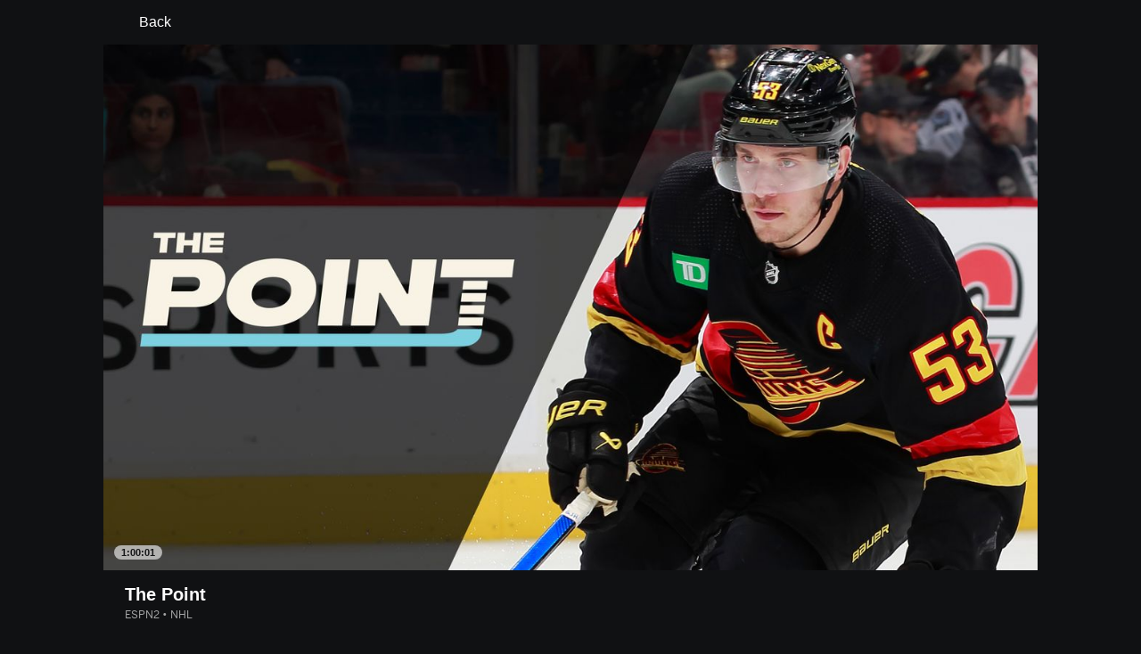

--- FILE ---
content_type: text/html; charset=utf-8
request_url: http://insider.espn.com/watch/player/_/id/7a01a262-b72a-4163-9dae-f7725ed36974
body_size: 38757
content:

        <!doctype html>
        <html lang="en">
            <head>
                <meta charSet="utf-8" />

                <!-- ESPNFITT | af631fce476a | 14242225 | dc32d7da | insider.espn.com | Sat, 17 Jan 2026 09:12:47 GMT -->
                <script>__dataLayer={"pageViewed":false,"helpersEnabled":false,"page":{"author":"","game_id":"","league":"Not Applicable","page_infrastructure":"fitt","placement":"","play_location":"","premium":"","purchase_method":"","referer":"","search_query":"","section":"","story_id":"","story_title":"","start_type":""},"site":{"portal":"sports","application_name":"Espn Web - Fitt","country":"us","edition":"en-us","site":"espn","language":"en_us","orientation":"desktop"},"pzn":{"affiliate_name":"not authenticated","login_status":"anonymous","betaccountlinked":"no","entitlements":"","has_favorites":"no","hidebetting":"false","has_fantasy":"no","has_notifications":"no","auto_start":"no","userab_1":"","league_manager":"no","paywallshown":"no","isptveauthenticated":"no","ssotveauthenticated":"no","tveauthenticated":"no"},"visitor":{"dssid":"","ad_blocker":"no","wholesale_user":"no","wholesale_mvpd_user":"no","wholesale_provider":"no provider"}}; try{ __dataLayer.visitor = __dataLayer.visitor || {}; __dataLayer.visitor.consent = Object.assign({ isAnonymous: !1 }, JSON.parse(localStorage.getItem('consentToken')).data);}catch(e){}</script>
                <script src="https://dcf.espn.com/TWDC-DTCI/prod/Bootstrap.js"></script>
                <script>
            (function(h,o,u,n,d) {
                h=h[d]=h[d]||{q:[],onReady:function(c){h.q.push(c)}}
                d=o.createElement(u);d.async=1;d.src=n
                n=o.getElementsByTagName(u)[0];n.parentNode.insertBefore(d,n)
            })(window,document,'script','https://www.datadoghq-browser-agent.com/us1/v5/datadog-rum.js','DD_RUM');
            
            window.DD_RUM.onReady(function() {
                window.DD_RUM.setGlobalContext({
                    twdcgrid: {
                        yp_team_id: "67c86818ce5ff1871b58289f",
                        yp_service_id: "67b8d8e244357475ee4bd4b4",
                        datadog_log_index: "observability"
                    }
                });
            });
        </script>
                <title data-react-helmet="true">The Point (1/31/23) - Live Stream - Watch ESPN</title>
                <meta data-react-helmet="true" name="description" content="Watch the The Point live from ESPN2 on Watch ESPN. Live stream on Tuesday, January 31, 2023."/><meta data-react-helmet="true" property="fb:app_id" content="116656161708917"/><meta data-react-helmet="true" property="og:site_name" content="ESPN"/><meta data-react-helmet="true" property="og:url" content="http://www.espn.com/watch/player/_/id/7a01a262-b72a-4163-9dae-f7725ed36974"/><meta data-react-helmet="true" property="og:title" content="The Point (1/31/23) - Live Stream - Watch ESPN"/><meta data-react-helmet="true" property="og:description" content="Watch the The Point live from ESPN2 on Watch ESPN. Live stream on Tuesday, January 31, 2023."/><meta data-react-helmet="true" property="og:image" content="https://artwork.espncdn.com/programs/cc54b94a-29b7-40af-8789-58105038e306/16x9/1280x720_20230131164454.jpg"/><meta data-react-helmet="true" property="og:image:width" content="1200"/><meta data-react-helmet="true" property="og:image:height" content="630"/><meta data-react-helmet="true" property="og:type" content="website"/><meta data-react-helmet="true" name="twitter:site" content="espn"/><meta data-react-helmet="true" name="twitter:url" content="http://www.espn.com/watch/player/_/id/7a01a262-b72a-4163-9dae-f7725ed36974"/><meta data-react-helmet="true" name="twitter:title" content="The Point (1/31/23) - Live Stream - Watch ESPN"/><meta data-react-helmet="true" name="twitter:description" content="Watch the The Point live from ESPN2 on Watch ESPN. Live stream on Tuesday, January 31, 2023."/><meta data-react-helmet="true" name="twitter:card" content="summary"/><meta data-react-helmet="true" name="twitter:image" content="https://artwork.espncdn.com/programs/cc54b94a-29b7-40af-8789-58105038e306/16x9/1280x720_20230131164454.jpg"/><meta data-react-helmet="true" name="twitter:app:name:iphone" content="ESPN"/><meta data-react-helmet="true" name="twitter:app:id:iphone" content="317469184"/><meta data-react-helmet="true" name="twitter:app:name:googleplay" content="ESPN"/><meta data-react-helmet="true" name="twitter:app:id:googleplay" content="com.espn.score_center"/><meta data-react-helmet="true" name="title" content="The Point (1/31/23) - Live Stream - Watch ESPN"/><meta data-react-helmet="true" name="medium" content="website"/>
                <meta name="viewport" content="initial-scale=1.0, maximum-scale=1.0, user-scalable=no" />
                <meta http-equiv="x-ua-compatible" content="IE=edge" />
                <meta property="og:locale" content="en_US" />

                <link href="//cdn1.espn.net" rel="preconnect" />
                <link href='https://tredir.espn.com' rel='preconnect' crossorigin />
                <link href='https://cdn.registerdisney.go.com' rel='preconnect' crossorigin />
                <link href='https://fan.api.espn.com' rel='preconnect' crossorigin />
                <link href='https://cdn.espn.com' rel='preconnect' crossorigin />
                <link href='https://a.espncdn.com' rel='preconnect' crossorigin />
                <link href='https://site.web.api.espn.com' rel='preconnect' crossorigin />
                <link rel="mask-icon" sizes="any" href="https://a.espncdn.com/prod/assets/icons/E.svg" color="#990000" />
                <link rel="shortcut icon" href="https://a.espncdn.com/favicon.ico" />
                <link rel="apple-touch-icon" href="https://a.espncdn.com/wireless/mw5/r1/images/bookmark-icons-v2/espn-icon-57x57.png" />
                <link rel="apple-touch-icon-precomposed" href="https://a.espncdn.com/wireless/mw5/r1/images/bookmark-icons-v2/espn-icon-57x57.png" />
                <link rel="apple-touch-icon-precomposed" sizes="72x72" href="https://a.espncdn.com/wireless/mw5/r1/images/bookmark-icons-v2/espn-icon-72x72.png" />
                <link rel="apple-touch-icon-precomposed" sizes="114x114" href="https://a.espncdn.com/wireless/mw5/r1/images/bookmark-icons-v2/espn-icon-114x114.png" />
                <link rel="apple-touch-icon-precomposed" sizes="152x152" href="https://a.espncdn.com/wireless/mw5/r1/images/bookmark-icons-v2/espn-icon-152x152.png" />

                <link rel="manifest" href="/manifest.json">

                

                
                
                <link data-react-helmet="true" rel="stylesheet" href="//cdn1.espn.net/fitt/dc32d7da8133-release-01-13-2026.2.0.3935/client/watch/css/fusion-5ed1e592.css"/><link data-react-helmet="true" rel="stylesheet" href="//cdn1.espn.net/fitt/dc32d7da8133-release-01-13-2026.2.0.3935/client/watch/css/6219-51b5c6a3.css"/><link data-react-helmet="true" rel="stylesheet" href="//cdn1.espn.net/fitt/dc32d7da8133-release-01-13-2026.2.0.3935/client/watch/css/watch-f4aa6c81.css"/><link data-react-helmet="true" rel="stylesheet" href="//cdn1.espn.net/fitt/dc32d7da8133-release-01-13-2026.2.0.3935/client/watch/css/769-3248b352.css"/><link data-react-helmet="true" rel="stylesheet" href="//cdn1.espn.net/fitt/dc32d7da8133-release-01-13-2026.2.0.3935/client/watch/css/watch.listing.watch-a31ce472.css"/><link data-react-helmet="true" rel="canonical" href="http://www.espn.com/watch/player/_/id/7a01a262-b72a-4163-9dae-f7725ed36974"/><link data-react-helmet="true" rel="preload" as="font" type="font/woff2" href="https://a.espncdn.com/fonts/_Publico/PublicoBannerExtraboldWeb.woff2" crossorigin="true"/><link data-react-helmet="true" rel="preload" as="font" type="font/woff2" href="https://a.espncdn.com/fonts/_BentonSans/BentonSansBlack.woff2" crossorigin="true"/><link data-react-helmet="true" rel="preload" as="font" type="font/woff2" href="https://a.espncdn.com/fonts/_BentonSansCond/BentonSansCondBold.woff2" crossorigin="true"/><link data-react-helmet="true" rel="preload" as="font" type="font/woff2" href="https://a.espncdn.com/fonts/_PlayoffProCond/PlayoffProCondBold.woff2" crossorigin="true"/><link data-react-helmet="true" rel="preload" as="font" type="font/woff2" href="https://a.espncdn.com/fonts/_PlayoffProCond/PlayoffProCondBlack.woff2" crossorigin="true"/><link data-react-helmet="true" rel="preload" as="font" type="font/woff2" href="https://a.espncdn.com/fonts/_BentonSans/BentonSansBold.woff2" crossorigin="true"/><link data-react-helmet="true" rel="preload" as="font" type="font/woff2" href="https://a.espncdn.com/fonts/_BentonSans/BentonSansMedium.woff2" crossorigin="true"/><link data-react-helmet="true" rel="preload" as="font" type="font/woff2" href="https://a.espncdn.com/fonts/_BentonSans/BentonSansRegular.woff2" crossorigin="true"/><link data-react-helmet="true" rel="preload" as="font" type="font/woff2" href="https://a.espncdn.com/fonts/_Ignite/ESPNIgniteDisplay-CondensedHeavy-Web.woff2" crossorigin="true"/><link data-react-helmet="true" rel="preload" as="font" type="font/woff2" href="https://a.espncdn.com/fonts/_Ignite/ESPNIgniteText-Regular-Web.woff2" crossorigin="true"/><link data-react-helmet="true" rel="preload" as="font" type="font/woff2" href="https://a.espncdn.com/fonts/_Ignite/ESPNIgniteTextCondensed-Regular-Web.woff2" crossorigin="true"/><link data-react-helmet="true" rel="preload" as="font" type="font/woff2" href="https://a.espncdn.com/fonts/_Ignite/ESPNIgniteTextCondensed-Bold-Web.woff2" crossorigin="true"/><link data-react-helmet="true" rel="preload" as="image" fetchpriority="high" href="https://artwork.espncdn.com/programs/cc54b94a-29b7-40af-8789-58105038e306/16x9/1280x720_20230131164454.jpg"/><link data-react-helmet="true" rel="alternate" href="android-app://com.espn.score_center/sportscenter/x-callback-url/showWatchStream?playID=7a01a262-b72a-4163-9dae-f7725ed36974"/><link data-react-helmet="true" rel="alternate" hreflang="en-us" href="http://www.espn.com/watch/player/_/id/7a01a262-b72a-4163-9dae-f7725ed36974"/><link data-react-helmet="true" rel="alternate" hreflang="pt-br" href="http://www.espn.com.br/watch/player/_/id/7a01a262-b72a-4163-9dae-f7725ed36974"/><link data-react-helmet="true" rel="alternate" hreflang="en-in" href="http://www.espn.in/watch/player/_/id/7a01a262-b72a-4163-9dae-f7725ed36974"/><link data-react-helmet="true" rel="alternate" hreflang="en-au" href="http://www.espn.com.au/watch/player/_/id/7a01a262-b72a-4163-9dae-f7725ed36974"/><link data-react-helmet="true" rel="alternate" hreflang="es-ve" href="http://www.espn.com.ve/watch/player/_/id/7a01a262-b72a-4163-9dae-f7725ed36974"/><link data-react-helmet="true" rel="alternate" hreflang="es-cl" href="http://www.espn.cl/watch/player/_/id/7a01a262-b72a-4163-9dae-f7725ed36974"/><link data-react-helmet="true" rel="alternate" hreflang="es-mx" href="http://www.espn.com.mx/watch/player/_/id/7a01a262-b72a-4163-9dae-f7725ed36974"/><link data-react-helmet="true" rel="alternate" hreflang="es-co" href="http://www.espn.com.co/watch/player/_/id/7a01a262-b72a-4163-9dae-f7725ed36974"/><link data-react-helmet="true" rel="alternate" hreflang="es-pe" href="http://www.espn.com.pe/watch/player/_/id/7a01a262-b72a-4163-9dae-f7725ed36974"/><link data-react-helmet="true" rel="alternate" hreflang="es-ar" href="http://www.espn.com.ar/watch/player/_/id/7a01a262-b72a-4163-9dae-f7725ed36974"/><link data-react-helmet="true" rel="alternate" hreflang="es-us" href="http://espndeportes.espn.com/watch/player/_/id/7a01a262-b72a-4163-9dae-f7725ed36974"/><link data-react-helmet="true" rel="alternate" hreflang="es-gt" href="http://www.espn.com.gt/watch/player/_/id/7a01a262-b72a-4163-9dae-f7725ed36974"/><link data-react-helmet="true" rel="alternate" hreflang="es-uy" href="http://www.espn.com.uy/watch/player/_/id/7a01a262-b72a-4163-9dae-f7725ed36974"/><link data-react-helmet="true" rel="alternate" hreflang="es-do" href="http://www.espn.com.do/watch/player/_/id/7a01a262-b72a-4163-9dae-f7725ed36974"/><link data-react-helmet="true" rel="alternate" hreflang="es-ec" href="http://www.espn.com.ec/watch/player/_/id/7a01a262-b72a-4163-9dae-f7725ed36974"/><link data-react-helmet="true" rel="alternate" hreflang="es-pa" href="http://www.espn.com.pa/watch/player/_/id/7a01a262-b72a-4163-9dae-f7725ed36974"/><link data-react-helmet="true" rel="alternate" hreflang="es-cr" href="http://www.espn.co.cr/watch/player/_/id/7a01a262-b72a-4163-9dae-f7725ed36974"/><link data-react-helmet="true" rel="alternate" hreflang="nl-nl" href="http://www.espn.nl/watch/speler/_/id/7a01a262-b72a-4163-9dae-f7725ed36974"/>
                <script src="//cdn1.espn.net/fitt/dc32d7da8133-release-01-13-2026.2.0.3935/client/watch/runtime-30e768f4.js" defer></script><script src="//cdn1.espn.net/fitt/dc32d7da8133-release-01-13-2026.2.0.3935/client/watch/dmp-sdk-b6049e2d.js" defer></script><script src="//cdn1.espn.net/fitt/dc32d7da8133-release-01-13-2026.2.0.3935/client/watch/6219-0f0c0f4d.js" defer></script><script src="//cdn1.espn.net/fitt/dc32d7da8133-release-01-13-2026.2.0.3935/client/watch/924-733960ce.js" defer></script><script src="//cdn1.espn.net/fitt/dc32d7da8133-release-01-13-2026.2.0.3935/client/watch/8415-05ef99b7.js" defer></script><script src="//cdn1.espn.net/fitt/dc32d7da8133-release-01-13-2026.2.0.3935/client/watch/4015-5d7654e1.js" defer></script><script src="//cdn1.espn.net/fitt/dc32d7da8133-release-01-13-2026.2.0.3935/client/watch/769-16edc077.js" defer></script><script src="//cdn1.espn.net/fitt/dc32d7da8133-release-01-13-2026.2.0.3935/client/watch/6076-4656ec03.js" defer></script>
                <link rel="prefetch" href="//cdn1.espn.net/fitt/dc32d7da8133-release-01-13-2026.2.0.3935/client/watch/_manifest.js" as="script" /><link rel="prefetch" href="//cdn1.espn.net/fitt/dc32d7da8133-release-01-13-2026.2.0.3935/client/watch/espn-en.watch-f03f305d.js" as="script" />
<link rel="prefetch" href="//cdn1.espn.net/fitt/dc32d7da8133-release-01-13-2026.2.0.3935/client/watch/watch-bc592da7.js" as="script" />
<link rel="prefetch" href="//cdn1.espn.net/fitt/dc32d7da8133-release-01-13-2026.2.0.3935/client/watch/watch.listing.watch-0368852c.js" as="script" />
                <style type="text/css" id="fittLoadingStyle">
   .page-container,
   .Nav__Primary__Menu,
   .Nav__Secondary__Menu,
    .NavSecondary--GamePackage,
   .SoccerPerformers--gamepackage,
   .ScoreCell__Notes--footer,
   .Gamestrip,
   .Ad:before {
       opacity:                    0;
   }
</style>
                <noscript>
            <style type="text/css">
                div.HeaderScoreboardContainer, div.Ad, div.sponsored-content { display: none !important; }
                .page-container,
                .Nav__Primary .Nav__Primary__Menu .Nav__Primary__Menu__Item a,
                .Nav__Primary .Nav__Primary__Menu .Nav__Primary__Menu__Item .Nav__Primary__Menu__Link,
                .Nav__Secondary .Nav__Secondary__Menu .Nav__Secondary__Menu__Title .Nav__Secondary__Menu__Link,
                .Nav__Secondary .Nav__Secondary__Menu .Nav__Secondary__Menu__Item .Nav__Secondary__Menu__Link {
                    opacity: 1;
                }
            </style>
        </noscript>
                <script async src="https://a.espncdn.com/prod/scripts/analytics/ESPN_at_v2.rs.min.js"></script>
            </head>
            <body class="theme.dark">
                <img width="99999" height="99999" alt="" style="pointer-events: none; position: absolute; top: 0; left: 0; width: 99%; height: 99%; max-width: 99%; max-height: 99%;" src="[data-uri]">
                
                <div id="espnfitt"><div id="fitt-analytics"><div id="themeProvider" class="theme-dark "><div class="bp-mobileMDPlus bp-mobileLGPlus bp-tabletPlus bp-desktopPlus bp-desktopLGPlus" data-fitt-page-type="watch"><div id="lightboxContainer"></div><main id="fittPageContainer" tabindex="-1"><div class="pageContent"><div class="WatchListingsVideo WatchListingsVideo--ImgContainer"><a class="AnchorLink AnchorLink--dark WatchListingsVideo__BackBtn side-panel-hidden" tabindex="0" href="/watch/"><svg aria-hidden="true" class="icon__svg icon__svg--dark" viewBox="0 0 24 24"><use xlink:href="#icon__caret__left"></use></svg>Back</a><div class="WatchKeyPlaysWrapper WatchKeyPlaysWrapper--cutl-inactive"><div class="WatchKeyPlaysWrapper__top"><div class="WatchKeyPlaysWrapper__player"><div class="WatchTile --no-zoom has-autoplay WatchTile--Over WatchTile--md WatchTile--dark WatchTile--16x9 WatchTile__Wrapper"><a class="AnchorLink AnchorLink--dark WatchTile --no-zoom has-autoplay WatchTile--Over WatchTile--md WatchTile--dark WatchTile--16x9" tabindex="-1" data-route="false" href="/watch/player/_/id/7a01a262-b72a-4163-9dae-f7725ed36974"></a><div class="MediaPlaceholder relative MediaPlaceholder--16x9 WatchTile__Image WatchTile__Image--16x9" aria-hidden="false"><figure class="Image aspect-ratio--parent MediaPlaceholder__Image"><div class="RatioFrame aspect-ratio--16x9"></div><div class="Image__Wrapper aspect-ratio--child"><img aria-hidden="false" alt="The Point" class="" data-mptype="image" src="https://artwork.espncdn.com/programs/cc54b94a-29b7-40af-8789-58105038e306/16x9/1280x720_20230131164454.jpg"/></div></figure><div class="MediaPlaceholder__Overlay absolute-fill flex flex-center-all"><div aria-hidden="true" aria-label="Duration: 1:00:01" class="MediaPlaceholder__Pill  items-center absolute flex">1:00:01</div></div><div class="MediaPlaceholder__PlaybackWrapper absolute-fill"></div></div></div></div><div class="WatchKeyPlaysWrapper__key-plays"><div class="A-DBxD wWJeS zkpVE WlcJ MLzxu pibRm SQFkJ WtEci GCxLR seFhp " data-testid="KeyPlays"><div class="mLASH xbWIm JoYgb NzyJW VodjF oFFrS Mxk fuwnA SQFkJ ubPuV GCxLR RBrva ">Key Plays</div><div class="VZTD rEPuv SjlBw SQFkJ ubPuV dSKvB RBrva "></div></div></div></div><div class="VideoHeaderMetadata"><h1 class="VideoHeaderMetadata--title">The Point</h1><div class="VideoHeaderMetadata--subtitle">ESPN2 • NHL</div></div></div></div><div class="WatchListings--is-player"><div class="WatchListings--buckets-wrapper"><section class="BucketsContainer overflow-hidden BucketsContainer--noHeader"><div><section class="Carousel relative Carousel--dark Carousel--16x9 Carousel--watch Carousel--hasMeta" aria-labelledby="bucket-6200"><div class="Carousel__Header Carousel__Header--visible"><h3 id="bucket-6200" class="Carousel__Heading">Live</h3></div><div class="Carousel__Wrapper relative"><div style="display:block;flex-grow:1;width:auto"><div class="Carousel__Outer relative flex" role="listbox"><ul class="Carousel__Inner flex ph4 pv1 Carousel__Inner--gutter items-center" style="transition:transform 350ms cubic-bezier(0.0, 0.0, 0.2, 1);margin-left:-16px;transform:translateX(0px)"><li class="CarouselSlide relative pointer CarouselSlide--active" style="margin:0 0 0 16px" role="option" tabindex="0" data-carousel-id="0" aria-selected="true"><div><div><div class="WatchTile WatchTile--md WatchTile--dark WatchTile--16x9 WatchTile__Wrapper"><a class="AnchorLink AnchorLink--dark WatchTile WatchTile--md WatchTile--dark WatchTile--16x9" tabindex="-1" data-route="false" href="/watch/player/_/id/0c9854ce-cb75-4f13-bfe0-b989f237bd0e#bucketId=6200"></a><div class="MediaPlaceholder relative MediaPlaceholder--16x9 cursor-pointer MediaPlaceholder--live MediaPlaceholder--button-hover WatchTile__Image WatchTile__Image--16x9" aria-hidden="false"><figure class="Image aspect-ratio--parent MediaPlaceholder__Image"><div class="RatioFrame aspect-ratio--16x9"></div><div class="Image__Wrapper aspect-ratio--child"><picture><source srcSet="https://s.secure.espncdn.com/stitcher/artwork/collections/airings/0c9854ce-cb75-4f13-bfe0-b989f237bd0e/16x9.jpg?timestamp=202601121246&amp;showBadge=true&amp;cb=12&amp;package=ESPN_PLUS&amp;width=544&amp;height=306, https://s.secure.espncdn.com/stitcher/artwork/collections/airings/0c9854ce-cb75-4f13-bfe0-b989f237bd0e/16x9.jpg?timestamp=202601121246&amp;showBadge=true&amp;cb=12&amp;package=ESPN_PLUS&amp;width=1088&amp;height=612 2x" media="(min-width: 1440px)"/><source srcSet="https://s.secure.espncdn.com/stitcher/artwork/collections/airings/0c9854ce-cb75-4f13-bfe0-b989f237bd0e/16x9.jpg?timestamp=202601121246&amp;showBadge=true&amp;cb=12&amp;package=ESPN_PLUS&amp;width=464&amp;height=261, https://s.secure.espncdn.com/stitcher/artwork/collections/airings/0c9854ce-cb75-4f13-bfe0-b989f237bd0e/16x9.jpg?timestamp=202601121246&amp;showBadge=true&amp;cb=12&amp;package=ESPN_PLUS&amp;width=928&amp;height=522 2x" media="(min-width: 414px) and (max-width: 1439px)"/><source srcSet="https://s.secure.espncdn.com/stitcher/artwork/collections/airings/0c9854ce-cb75-4f13-bfe0-b989f237bd0e/16x9.jpg?timestamp=202601121246&amp;showBadge=true&amp;cb=12&amp;package=ESPN_PLUS&amp;width=240&amp;height=135, https://s.secure.espncdn.com/stitcher/artwork/collections/airings/0c9854ce-cb75-4f13-bfe0-b989f237bd0e/16x9.jpg?timestamp=202601121246&amp;showBadge=true&amp;cb=12&amp;package=ESPN_PLUS&amp;width=480&amp;height=270 2x"/><img aria-hidden="false" class="" data-mptype="image" src="https://s.secure.espncdn.com/stitcher/artwork/collections/airings/0c9854ce-cb75-4f13-bfe0-b989f237bd0e/16x9.jpg?timestamp=202601121246&amp;showBadge=true&amp;cb=12&amp;package=ESPN_PLUS&amp;width=464&amp;height=261"/></picture></div></figure><div class="MediaPlaceholder__Overlay absolute-fill flex flex-center-all"><div class="MediaPlaceholder__Button flex flex-center-all" role="button" aria-label="Play video"><svg focusable="false" aria-hidden="true" class="MediaPlaceholder__Icon MediaPlaceholder__Icon--video icon__svg icon__svg--dark" viewBox="0 0 24 24"><use xlink:href="#icon__controls__play"></use></svg></div><div aria-hidden="true" aria-label="" class="MediaPlaceholder__Pill  items-center absolute flex MediaPlaceholder__Pill--live MediaPlaceholder__Pill--reddot">Live</div></div><div class="MediaPlaceholder__PlaybackWrapper absolute-fill"></div></div><div class="WatchTile__Content"><div class="WatchTile__TitleMeta flex flex-row items-start justify-between"><div><h2 class="WatchTile__Title"><span style="overflow:hidden;display:block"><span>Australian Open Opening Ceremony with Roger Federer (Exhibition)</span></span></h2><div class="WatchTile__Meta">ESPN+ • Australian Open</div></div></div></div></div></div></div></li><li class="CarouselSlide relative pointer" style="margin:0 0 0 16px" role="option" tabindex="0" data-carousel-id="1" aria-selected="false"><div><div><div class="WatchTile WatchTile--md WatchTile--dark WatchTile--16x9 WatchTile__Wrapper"><a class="AnchorLink AnchorLink--dark WatchTile WatchTile--md WatchTile--dark WatchTile--16x9" tabindex="-1" data-route="false" href="/watch/player/_/id/159e57d2-7821-4fef-9811-25a4ae94ffd8#bucketId=6200"></a><div class="MediaPlaceholder relative MediaPlaceholder--16x9 cursor-pointer MediaPlaceholder--live MediaPlaceholder--button-hover WatchTile__Image WatchTile__Image--16x9" aria-hidden="false"><figure class="Image aspect-ratio--parent MediaPlaceholder__Image"><div class="RatioFrame aspect-ratio--16x9"></div><div class="Image__Wrapper aspect-ratio--child"><picture><source srcSet="https://s.secure.espncdn.com/stitcher/artwork/collections/airings/159e57d2-7821-4fef-9811-25a4ae94ffd8/16x9.jpg?timestamp=202512190042&amp;showBadge=true&amp;cb=12&amp;package=ESPN_PLUS&amp;width=544&amp;height=306, https://s.secure.espncdn.com/stitcher/artwork/collections/airings/159e57d2-7821-4fef-9811-25a4ae94ffd8/16x9.jpg?timestamp=202512190042&amp;showBadge=true&amp;cb=12&amp;package=ESPN_PLUS&amp;width=1088&amp;height=612 2x" media="(min-width: 1440px)"/><source srcSet="https://s.secure.espncdn.com/stitcher/artwork/collections/airings/159e57d2-7821-4fef-9811-25a4ae94ffd8/16x9.jpg?timestamp=202512190042&amp;showBadge=true&amp;cb=12&amp;package=ESPN_PLUS&amp;width=464&amp;height=261, https://s.secure.espncdn.com/stitcher/artwork/collections/airings/159e57d2-7821-4fef-9811-25a4ae94ffd8/16x9.jpg?timestamp=202512190042&amp;showBadge=true&amp;cb=12&amp;package=ESPN_PLUS&amp;width=928&amp;height=522 2x" media="(min-width: 414px) and (max-width: 1439px)"/><source srcSet="https://s.secure.espncdn.com/stitcher/artwork/collections/airings/159e57d2-7821-4fef-9811-25a4ae94ffd8/16x9.jpg?timestamp=202512190042&amp;showBadge=true&amp;cb=12&amp;package=ESPN_PLUS&amp;width=240&amp;height=135, https://s.secure.espncdn.com/stitcher/artwork/collections/airings/159e57d2-7821-4fef-9811-25a4ae94ffd8/16x9.jpg?timestamp=202512190042&amp;showBadge=true&amp;cb=12&amp;package=ESPN_PLUS&amp;width=480&amp;height=270 2x"/><img aria-hidden="false" class="" data-mptype="image" src="https://s.secure.espncdn.com/stitcher/artwork/collections/airings/159e57d2-7821-4fef-9811-25a4ae94ffd8/16x9.jpg?timestamp=202512190042&amp;showBadge=true&amp;cb=12&amp;package=ESPN_PLUS&amp;width=464&amp;height=261"/></picture></div></figure><div class="MediaPlaceholder__Overlay absolute-fill flex flex-center-all"><div class="MediaPlaceholder__Button flex flex-center-all" role="button" aria-label="Play video"><svg focusable="false" aria-hidden="true" class="MediaPlaceholder__Icon MediaPlaceholder__Icon--video icon__svg icon__svg--dark" viewBox="0 0 24 24"><use xlink:href="#icon__controls__play"></use></svg></div><div aria-hidden="true" aria-label="" class="MediaPlaceholder__Pill  items-center absolute flex MediaPlaceholder__Pill--live MediaPlaceholder__Pill--reddot">Live</div></div><div class="MediaPlaceholder__PlaybackWrapper absolute-fill"></div></div><div class="WatchTile__Content"><div class="WatchTile__TitleMeta flex flex-row items-start justify-between"><div><h2 class="WatchTile__Title"><span style="overflow:hidden;display:block"><span>Adelaide United vs. Melbourne Victory</span></span></h2><div class="WatchTile__Meta">ESPN+ • Australian A-League Men</div></div></div></div></div></div></div></li><li class="CarouselSlide relative pointer" style="margin:0 0 0 16px" role="option" tabindex="0" data-carousel-id="2" aria-selected="false"><div><div><div class="WatchTile WatchTile--md WatchTile--dark WatchTile--16x9 WatchTile__Wrapper"><a class="AnchorLink AnchorLink--dark WatchTile WatchTile--md WatchTile--dark WatchTile--16x9" tabindex="-1" data-route="false" href="/watch/player/_/id/54507b8f-42ad-4118-8495-f785bad5cce2#bucketId=6200"></a><div class="MediaPlaceholder relative MediaPlaceholder--16x9 cursor-pointer MediaPlaceholder--live MediaPlaceholder--button-hover WatchTile__Image WatchTile__Image--16x9" aria-hidden="false"><figure class="Image aspect-ratio--parent MediaPlaceholder__Image"><div class="RatioFrame aspect-ratio--16x9"></div><div class="Image__Wrapper aspect-ratio--child"><picture><source srcSet="https://artwork.api.espn.com/artwork/collections/airings/54507b8f-42ad-4118-8495-f785bad5cce2/default?width=544&amp;apikey=1ngjw23osgcis1i1vbj96lmfqs&amp;timestamp=202601160104&amp;height=306, https://artwork.api.espn.com/artwork/collections/airings/54507b8f-42ad-4118-8495-f785bad5cce2/default?width=1088&amp;apikey=1ngjw23osgcis1i1vbj96lmfqs&amp;timestamp=202601160104&amp;height=612 2x" media="(min-width: 1440px)"/><source srcSet="https://artwork.api.espn.com/artwork/collections/airings/54507b8f-42ad-4118-8495-f785bad5cce2/default?width=464&amp;apikey=1ngjw23osgcis1i1vbj96lmfqs&amp;timestamp=202601160104&amp;height=261, https://artwork.api.espn.com/artwork/collections/airings/54507b8f-42ad-4118-8495-f785bad5cce2/default?width=928&amp;apikey=1ngjw23osgcis1i1vbj96lmfqs&amp;timestamp=202601160104&amp;height=522 2x" media="(min-width: 414px) and (max-width: 1439px)"/><source srcSet="https://artwork.api.espn.com/artwork/collections/airings/54507b8f-42ad-4118-8495-f785bad5cce2/default?width=240&amp;apikey=1ngjw23osgcis1i1vbj96lmfqs&amp;timestamp=202601160104&amp;height=135, https://artwork.api.espn.com/artwork/collections/airings/54507b8f-42ad-4118-8495-f785bad5cce2/default?width=480&amp;apikey=1ngjw23osgcis1i1vbj96lmfqs&amp;timestamp=202601160104&amp;height=270 2x"/><img aria-hidden="false" class="" data-mptype="image" src="https://artwork.api.espn.com/artwork/collections/airings/54507b8f-42ad-4118-8495-f785bad5cce2/default?width=464&amp;apikey=1ngjw23osgcis1i1vbj96lmfqs&amp;timestamp=202601160104&amp;height=261"/></picture></div></figure><div class="MediaPlaceholder__Overlay absolute-fill flex flex-center-all"><div class="MediaPlaceholder__Button flex flex-center-all" role="button" aria-label="Play video"><svg focusable="false" aria-hidden="true" class="MediaPlaceholder__Icon MediaPlaceholder__Icon--video icon__svg icon__svg--dark" viewBox="0 0 24 24"><use xlink:href="#icon__controls__play"></use></svg></div><div aria-hidden="true" aria-label="" class="MediaPlaceholder__Pill  items-center absolute flex MediaPlaceholder__Pill--reddot">Re-Air</div></div><div class="MediaPlaceholder__PlaybackWrapper absolute-fill"></div></div><div class="WatchTile__Content"><div class="WatchTile__TitleMeta flex flex-row items-start justify-between"><div><h2 class="WatchTile__Title"><span style="overflow:hidden;display:block"><span>Minnesota Timberwolves vs. Houston Rockets</span></span></h2><div class="WatchTile__Meta">ESPN • RE-AIR • NBA</div></div></div></div></div></div></div></li><li class="CarouselSlide relative pointer" style="margin:0 0 0 16px" role="option" tabindex="0" data-carousel-id="3" aria-selected="false"><div><div><div class="WatchTile WatchTile--md WatchTile--dark WatchTile--16x9 WatchTile__Wrapper"><a class="AnchorLink AnchorLink--dark WatchTile WatchTile--md WatchTile--dark WatchTile--16x9" tabindex="-1" data-route="false" href="/watch/player/_/id/498b8932-c35c-419d-bb13-30564fd847c7#bucketId=6200"></a><div class="MediaPlaceholder relative MediaPlaceholder--16x9 cursor-pointer MediaPlaceholder--live MediaPlaceholder--button-hover WatchTile__Image WatchTile__Image--16x9" aria-hidden="false"><figure class="Image aspect-ratio--parent MediaPlaceholder__Image"><div class="RatioFrame aspect-ratio--16x9"></div><div class="Image__Wrapper aspect-ratio--child"><picture><source srcSet="https://artwork.api.espn.com/artwork/collections/airings/498b8932-c35c-419d-bb13-30564fd847c7/default?width=544&amp;apikey=1ngjw23osgcis1i1vbj96lmfqs&amp;timestamp=202601170550&amp;height=306, https://artwork.api.espn.com/artwork/collections/airings/498b8932-c35c-419d-bb13-30564fd847c7/default?width=1088&amp;apikey=1ngjw23osgcis1i1vbj96lmfqs&amp;timestamp=202601170550&amp;height=612 2x" media="(min-width: 1440px)"/><source srcSet="https://artwork.api.espn.com/artwork/collections/airings/498b8932-c35c-419d-bb13-30564fd847c7/default?width=464&amp;apikey=1ngjw23osgcis1i1vbj96lmfqs&amp;timestamp=202601170550&amp;height=261, https://artwork.api.espn.com/artwork/collections/airings/498b8932-c35c-419d-bb13-30564fd847c7/default?width=928&amp;apikey=1ngjw23osgcis1i1vbj96lmfqs&amp;timestamp=202601170550&amp;height=522 2x" media="(min-width: 414px) and (max-width: 1439px)"/><source srcSet="https://artwork.api.espn.com/artwork/collections/airings/498b8932-c35c-419d-bb13-30564fd847c7/default?width=240&amp;apikey=1ngjw23osgcis1i1vbj96lmfqs&amp;timestamp=202601170550&amp;height=135, https://artwork.api.espn.com/artwork/collections/airings/498b8932-c35c-419d-bb13-30564fd847c7/default?width=480&amp;apikey=1ngjw23osgcis1i1vbj96lmfqs&amp;timestamp=202601170550&amp;height=270 2x"/><img aria-hidden="false" class="" data-mptype="image" src="https://artwork.api.espn.com/artwork/collections/airings/498b8932-c35c-419d-bb13-30564fd847c7/default?width=464&amp;apikey=1ngjw23osgcis1i1vbj96lmfqs&amp;timestamp=202601170550&amp;height=261"/></picture></div></figure><div class="MediaPlaceholder__Overlay absolute-fill flex flex-center-all"><div class="MediaPlaceholder__Button flex flex-center-all" role="button" aria-label="Play video"><svg focusable="false" aria-hidden="true" class="MediaPlaceholder__Icon MediaPlaceholder__Icon--video icon__svg icon__svg--dark" viewBox="0 0 24 24"><use xlink:href="#icon__controls__play"></use></svg></div><div aria-hidden="true" aria-label="" class="MediaPlaceholder__Pill  items-center absolute flex MediaPlaceholder__Pill--reddot">Re-Air</div></div><div class="MediaPlaceholder__PlaybackWrapper absolute-fill"></div></div><div class="WatchTile__Content"><div class="WatchTile__TitleMeta flex flex-row items-start justify-between"><div><h2 class="WatchTile__Title"><span style="overflow:hidden;display:block"><span>SportsCenter</span></span></h2><div class="WatchTile__Meta">ESPN2 • RE-AIR • SportsCenter</div></div></div></div></div></div></div></li><li class="CarouselSlide relative pointer" style="margin:0 0 0 16px" role="option" tabindex="0" data-carousel-id="4" aria-selected="false"><div><div><div class="WatchTile WatchTile--md WatchTile--dark WatchTile--16x9 WatchTile__Wrapper"><a class="AnchorLink AnchorLink--dark WatchTile WatchTile--md WatchTile--dark WatchTile--16x9" tabindex="-1" data-route="false" href="/watch/player/_/id/6f81e740-49a5-40b4-8dc3-8dc176fee41e#bucketId=6200"></a><div class="MediaPlaceholder relative MediaPlaceholder--16x9 cursor-pointer MediaPlaceholder--live MediaPlaceholder--button-hover WatchTile__Image WatchTile__Image--16x9" aria-hidden="false"><figure class="Image aspect-ratio--parent MediaPlaceholder__Image"><div class="RatioFrame aspect-ratio--16x9"></div><div class="Image__Wrapper aspect-ratio--child"><picture><source srcSet="https://artwork.api.espn.com/artwork/collections/airings/6f81e740-49a5-40b4-8dc3-8dc176fee41e/default?width=544&amp;apikey=1ngjw23osgcis1i1vbj96lmfqs&amp;height=306, https://artwork.api.espn.com/artwork/collections/airings/6f81e740-49a5-40b4-8dc3-8dc176fee41e/default?width=1088&amp;apikey=1ngjw23osgcis1i1vbj96lmfqs&amp;height=612 2x" media="(min-width: 1440px)"/><source srcSet="https://artwork.api.espn.com/artwork/collections/airings/6f81e740-49a5-40b4-8dc3-8dc176fee41e/default?width=464&amp;apikey=1ngjw23osgcis1i1vbj96lmfqs&amp;height=261, https://artwork.api.espn.com/artwork/collections/airings/6f81e740-49a5-40b4-8dc3-8dc176fee41e/default?width=928&amp;apikey=1ngjw23osgcis1i1vbj96lmfqs&amp;height=522 2x" media="(min-width: 414px) and (max-width: 1439px)"/><source srcSet="https://artwork.api.espn.com/artwork/collections/airings/6f81e740-49a5-40b4-8dc3-8dc176fee41e/default?width=240&amp;apikey=1ngjw23osgcis1i1vbj96lmfqs&amp;height=135, https://artwork.api.espn.com/artwork/collections/airings/6f81e740-49a5-40b4-8dc3-8dc176fee41e/default?width=480&amp;apikey=1ngjw23osgcis1i1vbj96lmfqs&amp;height=270 2x"/><img aria-hidden="false" class="" data-mptype="image" src="https://artwork.api.espn.com/artwork/collections/airings/6f81e740-49a5-40b4-8dc3-8dc176fee41e/default?width=464&amp;apikey=1ngjw23osgcis1i1vbj96lmfqs&amp;height=261"/></picture></div></figure><div class="MediaPlaceholder__Overlay absolute-fill flex flex-center-all"><div class="MediaPlaceholder__Button flex flex-center-all" role="button" aria-label="Play video"><svg focusable="false" aria-hidden="true" class="MediaPlaceholder__Icon MediaPlaceholder__Icon--video icon__svg icon__svg--dark" viewBox="0 0 24 24"><use xlink:href="#icon__controls__play"></use></svg></div><div aria-hidden="true" aria-label="" class="MediaPlaceholder__Pill  items-center absolute flex MediaPlaceholder__Pill--reddot">Re-Air</div></div><div class="MediaPlaceholder__PlaybackWrapper absolute-fill"></div></div><div class="WatchTile__Content"><div class="WatchTile__TitleMeta flex flex-row items-start justify-between"><div><h2 class="WatchTile__Title"><span style="overflow:hidden;display:block"><span>#10 Miami vs. #7 Texas A&amp;M (First Round)</span></span></h2><div class="WatchTile__Meta">ACCN • RE-AIR • NCAA Football</div></div></div></div></div></div></div></li><li class="CarouselSlide relative pointer" style="margin:0 0 0 16px" role="option" tabindex="0" data-carousel-id="5" aria-selected="false"><div><div><div class="WatchTile WatchTile--md WatchTile--dark WatchTile--16x9 WatchTile__Wrapper"><a class="AnchorLink AnchorLink--dark WatchTile WatchTile--md WatchTile--dark WatchTile--16x9" tabindex="-1" data-route="false" href="/watch/player/_/id/22f7dbd7-340c-4882-a182-1dd056a4fde0#bucketId=6200"></a><div class="MediaPlaceholder relative MediaPlaceholder--16x9 cursor-pointer MediaPlaceholder--live MediaPlaceholder--button-hover WatchTile__Image WatchTile__Image--16x9" aria-hidden="false"><figure class="Image aspect-ratio--parent MediaPlaceholder__Image"><div class="RatioFrame aspect-ratio--16x9"></div><div class="Image__Wrapper aspect-ratio--child"><picture><source srcSet="https://artwork.api.espn.com/artwork/collections/airings/22f7dbd7-340c-4882-a182-1dd056a4fde0/default?width=544&amp;apikey=1ngjw23osgcis1i1vbj96lmfqs&amp;height=306, https://artwork.api.espn.com/artwork/collections/airings/22f7dbd7-340c-4882-a182-1dd056a4fde0/default?width=1088&amp;apikey=1ngjw23osgcis1i1vbj96lmfqs&amp;height=612 2x" media="(min-width: 1440px)"/><source srcSet="https://artwork.api.espn.com/artwork/collections/airings/22f7dbd7-340c-4882-a182-1dd056a4fde0/default?width=464&amp;apikey=1ngjw23osgcis1i1vbj96lmfqs&amp;height=261, https://artwork.api.espn.com/artwork/collections/airings/22f7dbd7-340c-4882-a182-1dd056a4fde0/default?width=928&amp;apikey=1ngjw23osgcis1i1vbj96lmfqs&amp;height=522 2x" media="(min-width: 414px) and (max-width: 1439px)"/><source srcSet="https://artwork.api.espn.com/artwork/collections/airings/22f7dbd7-340c-4882-a182-1dd056a4fde0/default?width=240&amp;apikey=1ngjw23osgcis1i1vbj96lmfqs&amp;height=135, https://artwork.api.espn.com/artwork/collections/airings/22f7dbd7-340c-4882-a182-1dd056a4fde0/default?width=480&amp;apikey=1ngjw23osgcis1i1vbj96lmfqs&amp;height=270 2x"/><img aria-hidden="false" class="" data-mptype="image" src="https://artwork.api.espn.com/artwork/collections/airings/22f7dbd7-340c-4882-a182-1dd056a4fde0/default?width=464&amp;apikey=1ngjw23osgcis1i1vbj96lmfqs&amp;height=261"/></picture></div></figure><div class="MediaPlaceholder__Overlay absolute-fill flex flex-center-all"><div class="MediaPlaceholder__Button flex flex-center-all" role="button" aria-label="Play video"><svg focusable="false" aria-hidden="true" class="MediaPlaceholder__Icon MediaPlaceholder__Icon--video icon__svg icon__svg--dark" viewBox="0 0 24 24"><use xlink:href="#icon__controls__play"></use></svg></div><div aria-hidden="true" aria-label="" class="MediaPlaceholder__Pill  items-center absolute flex MediaPlaceholder__Pill--reddot">Re-Air</div></div><div class="MediaPlaceholder__PlaybackWrapper absolute-fill"></div></div><div class="WatchTile__Content"><div class="WatchTile__TitleMeta flex flex-row items-start justify-between"><div><h2 class="WatchTile__Title"><span style="overflow:hidden;display:block"><span>#18 Michigan vs. #13 Texas</span></span></h2><div class="WatchTile__Meta">SECN • RE-AIR • NCAA Football</div></div></div></div></div></div></div></li><li class="CarouselSlide relative pointer" style="margin:0 0 0 16px" role="option" tabindex="0" data-carousel-id="6" aria-selected="false"><div><div><div><div class="WatchTile WatchTile--md WatchTile--dark WatchTile--16x9 WatchTile__Wrapper"><a class="AnchorLink AnchorLink--dark WatchTile WatchTile--md WatchTile--dark WatchTile--16x9" tabindex="-1" data-route="false" href="/watch/player/_/id/f55d80d3-a1c6-47c1-a347-48a68840eb18#bucketId=6200"></a><div class="MediaPlaceholder relative MediaPlaceholder--16x9 cursor-pointer MediaPlaceholder--live MediaPlaceholder--button-hover WatchTile__Image WatchTile__Image--16x9" aria-hidden="false"><figure class="Image aspect-ratio--parent MediaPlaceholder__Image"><div class="RatioFrame aspect-ratio--16x9 RatioFrame--fallback"></div><div class="Image__Wrapper aspect-ratio--child Image__Fallback"><img src="[data-uri]" alt="" aria-hidden="true"/></div></figure><div class="MediaPlaceholder__Overlay absolute-fill flex flex-center-all"><div class="MediaPlaceholder__Button flex flex-center-all" role="button" aria-label="Play video"><svg focusable="false" aria-hidden="true" class="MediaPlaceholder__Icon MediaPlaceholder__Icon--video icon__svg icon__svg--dark" viewBox="0 0 24 24"><use xlink:href="#icon__controls__play"></use></svg></div><div aria-hidden="true" aria-label="" class="MediaPlaceholder__Pill  items-center absolute flex MediaPlaceholder__Pill--reddot">Re-Air</div></div><div class="MediaPlaceholder__PlaybackWrapper absolute-fill"></div></div><div class="WatchTile__Content"><div class="WatchTile__TitleMeta flex flex-row items-start justify-between"><div><h2 class="WatchTile__Title"><span style="overflow:hidden;display:block"><span>#5 Oregon vs. #4 Texas Tech (Quarterfinal #2)</span></span></h2><div class="WatchTile__Meta">ESPNU • RE-AIR • NCAA Football</div></div></div></div></div></div></div></div></li><li class="CarouselSlide relative pointer" style="margin:0 0 0 16px" role="option" tabindex="0" data-carousel-id="7" aria-selected="false"><div><div><div><div class="WatchTile WatchTile--md WatchTile--dark WatchTile--16x9 WatchTile__Wrapper"><a class="AnchorLink AnchorLink--dark WatchTile WatchTile--md WatchTile--dark WatchTile--16x9" tabindex="-1" data-route="false" href="/watch/player/_/id/d5be2de5-80c8-41a9-b947-635d1e5b30ba#bucketId=6200"></a><div class="MediaPlaceholder relative MediaPlaceholder--16x9 cursor-pointer MediaPlaceholder--live MediaPlaceholder--button-hover WatchTile__Image WatchTile__Image--16x9" aria-hidden="false"><figure class="Image aspect-ratio--parent MediaPlaceholder__Image"><div class="RatioFrame aspect-ratio--16x9 RatioFrame--fallback"></div><div class="Image__Wrapper aspect-ratio--child Image__Fallback"><img src="[data-uri]" alt="" aria-hidden="true"/></div></figure><div class="MediaPlaceholder__Overlay absolute-fill flex flex-center-all"><div class="MediaPlaceholder__Button flex flex-center-all" role="button" aria-label="Play video"><svg focusable="false" aria-hidden="true" class="MediaPlaceholder__Icon MediaPlaceholder__Icon--video icon__svg icon__svg--dark" viewBox="0 0 24 24"><use xlink:href="#icon__controls__play"></use></svg></div><div aria-hidden="true" aria-label="" class="MediaPlaceholder__Pill  items-center absolute flex MediaPlaceholder__Pill--reddot">Re-Air</div></div><div class="MediaPlaceholder__PlaybackWrapper absolute-fill"></div></div><div class="WatchTile__Content"><div class="WatchTile__TitleMeta flex flex-row items-start justify-between"><div><h2 class="WatchTile__Title"><span style="overflow:hidden;display:block"><span>OmegaBall World Invitational presented by Quicksilver Scientific</span></span></h2><div class="WatchTile__Meta">ESPNews • RE-AIR • ESPN The Ocho</div></div></div></div></div></div></div></div></li><li class="CarouselSlide relative pointer" style="margin:0 0 0 16px" role="option" tabindex="0" data-carousel-id="8" aria-selected="false"><div><div><div><div class="WatchTile WatchTile--md WatchTile--dark WatchTile--16x9 WatchTile__Wrapper"><a class="AnchorLink AnchorLink--dark WatchTile WatchTile--md WatchTile--dark WatchTile--16x9" tabindex="-1" data-route="false" href="/watch/player/_/id/18f362e5-9aff-4c86-9a9f-ebfaa729cc8b#bucketId=6200"></a><div class="MediaPlaceholder relative MediaPlaceholder--16x9 cursor-pointer MediaPlaceholder--live MediaPlaceholder--button-hover WatchTile__Image WatchTile__Image--16x9" aria-hidden="false"><figure class="Image aspect-ratio--parent MediaPlaceholder__Image"><div class="RatioFrame aspect-ratio--16x9 RatioFrame--fallback"></div><div class="Image__Wrapper aspect-ratio--child Image__Fallback"><img src="[data-uri]" alt="" aria-hidden="true"/></div></figure><div class="MediaPlaceholder__Overlay absolute-fill flex flex-center-all"><div class="MediaPlaceholder__Button flex flex-center-all" role="button" aria-label="Play video"><svg focusable="false" aria-hidden="true" class="MediaPlaceholder__Icon MediaPlaceholder__Icon--video icon__svg icon__svg--dark" viewBox="0 0 24 24"><use xlink:href="#icon__controls__play"></use></svg></div><div aria-hidden="true" aria-label="" class="MediaPlaceholder__Pill  items-center absolute flex MediaPlaceholder__Pill--live MediaPlaceholder__Pill--reddot">Live</div></div><div class="MediaPlaceholder__PlaybackWrapper absolute-fill"></div></div><div class="WatchTile__Content"><div class="WatchTile__TitleMeta flex flex-row items-start justify-between"><div><h2 class="WatchTile__Title"><span style="overflow:hidden;display:block"><span>En Español-2026 Australian Open - Opening Ceremony</span></span></h2><div class="WatchTile__Meta">ESPN+ • ES • Australian Open</div></div></div></div></div></div></div></div></li><li class="CarouselSlide relative pointer" style="margin:0 0 0 16px" role="option" tabindex="0" data-carousel-id="9" aria-selected="false"><div><div><div><div class="WatchTile WatchTile--md WatchTile--dark WatchTile--16x9 WatchTile__Wrapper"><a class="AnchorLink AnchorLink--dark WatchTile WatchTile--md WatchTile--dark WatchTile--16x9" tabindex="-1" data-route="false" href="/watch/player/_/id/7ae4132b-c323-4b68-bdee-6c144985a958#bucketId=6200"></a><div class="MediaPlaceholder relative MediaPlaceholder--16x9 cursor-pointer MediaPlaceholder--live MediaPlaceholder--button-hover WatchTile__Image WatchTile__Image--16x9" aria-hidden="false"><figure class="Image aspect-ratio--parent MediaPlaceholder__Image"><div class="RatioFrame aspect-ratio--16x9 RatioFrame--fallback"></div><div class="Image__Wrapper aspect-ratio--child Image__Fallback"><img src="[data-uri]" alt="" aria-hidden="true"/></div></figure><div class="MediaPlaceholder__Overlay absolute-fill flex flex-center-all"><div class="MediaPlaceholder__Button flex flex-center-all" role="button" aria-label="Play video"><svg focusable="false" aria-hidden="true" class="MediaPlaceholder__Icon MediaPlaceholder__Icon--video icon__svg icon__svg--dark" viewBox="0 0 24 24"><use xlink:href="#icon__controls__play"></use></svg></div><div aria-hidden="true" aria-label="" class="MediaPlaceholder__Pill  items-center absolute flex MediaPlaceholder__Pill--reddot">Re-Air</div></div><div class="MediaPlaceholder__PlaybackWrapper absolute-fill"></div></div><div class="WatchTile__Content"><div class="WatchTile__TitleMeta flex flex-row items-start justify-between"><div><h2 class="WatchTile__Title"><span style="overflow:hidden;display:block"><span>Fútbol Picante</span></span></h2><div class="WatchTile__Meta">ESPN Deportes • RE-AIR • ES • Futbol Picante Noche</div></div></div></div></div></div></div></div></li></ul></div></div></div></section></div><div><section class="Carousel relative Carousel--dark Carousel--16x9 Carousel--watch Carousel--hasMeta" aria-labelledby="bucket-3434"><div class="Carousel__Header Carousel__Header--visible"><a class="AnchorLink AnchorLink--dark" tabindex="0" href="/watch/collections/3434/latest-clips"><h3 id="bucket-3434" class="Carousel__Heading">Latest Clips</h3></a><a class="AnchorLink AnchorLink--dark" tabindex="0" aria-label="Latest Clips, See All" href="/watch/collections/3434/latest-clips"><span class="Carousel__SeeAll">See All</span></a></div><div class="Carousel__Wrapper relative"><div style="display:block;flex-grow:1;width:auto"><div class="Carousel__Outer relative flex" role="listbox"><ul class="Carousel__Inner flex ph4 pv1 Carousel__Inner--gutter items-center" style="transition:transform 350ms cubic-bezier(0.0, 0.0, 0.2, 1);margin-left:-16px;transform:translateX(0px)"><li class="CarouselSlide relative pointer CarouselSlide--active" style="margin:0 0 0 16px" role="option" tabindex="0" data-carousel-id="0" aria-selected="true"><div><div><div class="WatchTile WatchTile--md WatchTile--dark WatchTile--16x9 WatchTile__Wrapper"><a class="AnchorLink AnchorLink--dark WatchTile WatchTile--md WatchTile--dark WatchTile--16x9" tabindex="-1" data-route="false" href="/watch/player/_/id/47633496#bucketId=3434"></a><div class="MediaPlaceholder relative MediaPlaceholder--16x9 cursor-pointer MediaPlaceholder--button-hover WatchTile__Image WatchTile__Image--16x9" aria-hidden="false"><figure class="Image aspect-ratio--parent MediaPlaceholder__Image"><div class="RatioFrame aspect-ratio--16x9"></div><div class="Image__Wrapper aspect-ratio--child"><img aria-hidden="false" class="" data-mptype="image" src="[data-uri]"/></div></figure><div class="MediaPlaceholder__Overlay absolute-fill flex flex-center-all"><div class="MediaPlaceholder__Button flex flex-center-all" role="button" aria-label="Play video"><svg focusable="false" aria-hidden="true" class="MediaPlaceholder__Icon MediaPlaceholder__Icon--video icon__svg icon__svg--dark" viewBox="0 0 24 24"><use xlink:href="#icon__controls__play"></use></svg></div><div aria-hidden="true" aria-label="" class="MediaPlaceholder__Pill  items-center absolute flex">0:55</div></div><div class="MediaPlaceholder__PlaybackWrapper absolute-fill"></div></div><div class="WatchTile__Content"><div class="WatchTile__TitleMeta flex flex-row items-start justify-between"><div><h2 class="WatchTile__Title"><span style="overflow:hidden;display:block"><span>‘NFL Live’ crew horrified after they all pick the Texans</span></span></h2><div class="WatchTile__Meta"></div></div></div></div></div></div></div></li><li class="CarouselSlide relative pointer" style="margin:0 0 0 16px" role="option" tabindex="0" data-carousel-id="1" aria-selected="false"><div><div><div class="WatchTile WatchTile--md WatchTile--dark WatchTile--16x9 WatchTile__Wrapper"><a class="AnchorLink AnchorLink--dark WatchTile WatchTile--md WatchTile--dark WatchTile--16x9" tabindex="-1" data-route="false" href="/watch/player/_/id/47634840#bucketId=3434"></a><div class="MediaPlaceholder relative MediaPlaceholder--16x9 cursor-pointer MediaPlaceholder--button-hover WatchTile__Image WatchTile__Image--16x9" aria-hidden="false"><figure class="Image aspect-ratio--parent MediaPlaceholder__Image"><div class="RatioFrame aspect-ratio--16x9"></div><div class="Image__Wrapper aspect-ratio--child"><img aria-hidden="false" class="" data-mptype="image" src="[data-uri]"/></div></figure><div class="MediaPlaceholder__Overlay absolute-fill flex flex-center-all"><div class="MediaPlaceholder__Button flex flex-center-all" role="button" aria-label="Play video"><svg focusable="false" aria-hidden="true" class="MediaPlaceholder__Icon MediaPlaceholder__Icon--video icon__svg icon__svg--dark" viewBox="0 0 24 24"><use xlink:href="#icon__controls__play"></use></svg></div><div aria-hidden="true" aria-label="" class="MediaPlaceholder__Pill  items-center absolute flex">0:24</div></div><div class="MediaPlaceholder__PlaybackWrapper absolute-fill"></div></div><div class="WatchTile__Content"><div class="WatchTile__TitleMeta flex flex-row items-start justify-between"><div><h2 class="WatchTile__Title"><span style="overflow:hidden;display:block"><span>De&#x27;Andre Hunter puts Joel Embiid on a poster</span></span></h2><div class="WatchTile__Meta"></div></div></div></div></div></div></div></li><li class="CarouselSlide relative pointer" style="margin:0 0 0 16px" role="option" tabindex="0" data-carousel-id="2" aria-selected="false"><div><div><div class="WatchTile WatchTile--md WatchTile--dark WatchTile--16x9 WatchTile__Wrapper"><a class="AnchorLink AnchorLink--dark WatchTile WatchTile--md WatchTile--dark WatchTile--16x9" tabindex="-1" data-route="false" href="/watch/player/_/id/47634773#bucketId=3434"></a><div class="MediaPlaceholder relative MediaPlaceholder--16x9 cursor-pointer MediaPlaceholder--button-hover WatchTile__Image WatchTile__Image--16x9" aria-hidden="false"><figure class="Image aspect-ratio--parent MediaPlaceholder__Image"><div class="RatioFrame aspect-ratio--16x9"></div><div class="Image__Wrapper aspect-ratio--child"><img aria-hidden="false" class="" data-mptype="image" src="[data-uri]"/></div></figure><div class="MediaPlaceholder__Overlay absolute-fill flex flex-center-all"><div class="MediaPlaceholder__Button flex flex-center-all" role="button" aria-label="Play video"><svg focusable="false" aria-hidden="true" class="MediaPlaceholder__Icon MediaPlaceholder__Icon--video icon__svg icon__svg--dark" viewBox="0 0 24 24"><use xlink:href="#icon__controls__play"></use></svg></div><div aria-hidden="true" aria-label="" class="MediaPlaceholder__Pill  items-center absolute flex">1:35</div></div><div class="MediaPlaceholder__PlaybackWrapper absolute-fill"></div></div><div class="WatchTile__Content"><div class="WatchTile__TitleMeta flex flex-row items-start justify-between"><div><h2 class="WatchTile__Title"><span style="overflow:hidden;display:block"><span>Mike Tomlin supports his daughter Harley at her gymnastics meet</span></span></h2><div class="WatchTile__Meta"></div></div></div></div></div></div></div></li><li class="CarouselSlide relative pointer" style="margin:0 0 0 16px" role="option" tabindex="0" data-carousel-id="3" aria-selected="false"><div><div><div class="WatchTile WatchTile--md WatchTile--dark WatchTile--16x9 WatchTile__Wrapper"><a class="AnchorLink AnchorLink--dark WatchTile WatchTile--md WatchTile--dark WatchTile--16x9" tabindex="-1" data-route="false" href="/watch/player/_/id/47635699#bucketId=3434"></a><div class="MediaPlaceholder relative MediaPlaceholder--16x9 cursor-pointer MediaPlaceholder--button-hover WatchTile__Image WatchTile__Image--16x9" aria-hidden="false"><figure class="Image aspect-ratio--parent MediaPlaceholder__Image"><div class="RatioFrame aspect-ratio--16x9"></div><div class="Image__Wrapper aspect-ratio--child"><img aria-hidden="false" class="" data-mptype="image" src="[data-uri]"/></div></figure><div class="MediaPlaceholder__Overlay absolute-fill flex flex-center-all"><div class="MediaPlaceholder__Button flex flex-center-all" role="button" aria-label="Play video"><svg focusable="false" aria-hidden="true" class="MediaPlaceholder__Icon MediaPlaceholder__Icon--video icon__svg icon__svg--dark" viewBox="0 0 24 24"><use xlink:href="#icon__controls__play"></use></svg></div><div aria-hidden="true" aria-label="" class="MediaPlaceholder__Pill  items-center absolute flex">0:19</div></div><div class="MediaPlaceholder__PlaybackWrapper absolute-fill"></div></div><div class="WatchTile__Content"><div class="WatchTile__TitleMeta flex flex-row items-start justify-between"><div><h2 class="WatchTile__Title"><span style="overflow:hidden;display:block"><span>KD jams it in for the Rockets</span></span></h2><div class="WatchTile__Meta"></div></div></div></div></div></div></div></li><li class="CarouselSlide relative pointer" style="margin:0 0 0 16px" role="option" tabindex="0" data-carousel-id="4" aria-selected="false"><div><div><div class="WatchTile WatchTile--md WatchTile--dark WatchTile--16x9 WatchTile__Wrapper"><a class="AnchorLink AnchorLink--dark WatchTile WatchTile--md WatchTile--dark WatchTile--16x9" tabindex="-1" data-route="false" href="/watch/player/_/id/47634306#bucketId=3434"></a><div class="MediaPlaceholder relative MediaPlaceholder--16x9 cursor-pointer MediaPlaceholder--button-hover WatchTile__Image WatchTile__Image--16x9" aria-hidden="false"><figure class="Image aspect-ratio--parent MediaPlaceholder__Image"><div class="RatioFrame aspect-ratio--16x9"></div><div class="Image__Wrapper aspect-ratio--child"><img aria-hidden="false" class="" data-mptype="image" src="[data-uri]"/></div></figure><div class="MediaPlaceholder__Overlay absolute-fill flex flex-center-all"><div class="MediaPlaceholder__Button flex flex-center-all" role="button" aria-label="Play video"><svg focusable="false" aria-hidden="true" class="MediaPlaceholder__Icon MediaPlaceholder__Icon--video icon__svg icon__svg--dark" viewBox="0 0 24 24"><use xlink:href="#icon__controls__play"></use></svg></div><div aria-hidden="true" aria-label="" class="MediaPlaceholder__Pill  items-center absolute flex">0:16</div></div><div class="MediaPlaceholder__PlaybackWrapper absolute-fill"></div></div><div class="WatchTile__Content"><div class="WatchTile__TitleMeta flex flex-row items-start justify-between"><div><h2 class="WatchTile__Title"><span style="overflow:hidden;display:block"><span>Derik Queen jumps early... then doesn&#x27;t</span></span></h2><div class="WatchTile__Meta"></div></div></div></div></div></div></div></li><li class="CarouselSlide relative pointer" style="margin:0 0 0 16px" role="option" tabindex="0" data-carousel-id="5" aria-selected="false"><div><div><div class="WatchTile WatchTile--md WatchTile--dark WatchTile--16x9 WatchTile__Wrapper"><a class="AnchorLink AnchorLink--dark WatchTile WatchTile--md WatchTile--dark WatchTile--16x9" tabindex="-1" data-route="false" href="/watch/player/_/id/47636013#bucketId=3434"></a><div class="MediaPlaceholder relative MediaPlaceholder--16x9 cursor-pointer MediaPlaceholder--button-hover WatchTile__Image WatchTile__Image--16x9" aria-hidden="false"><figure class="Image aspect-ratio--parent MediaPlaceholder__Image"><div class="RatioFrame aspect-ratio--16x9"></div><div class="Image__Wrapper aspect-ratio--child"><img aria-hidden="false" class="" data-mptype="image" src="[data-uri]"/></div></figure><div class="MediaPlaceholder__Overlay absolute-fill flex flex-center-all"><div class="MediaPlaceholder__Button flex flex-center-all" role="button" aria-label="Play video"><svg focusable="false" aria-hidden="true" class="MediaPlaceholder__Icon MediaPlaceholder__Icon--video icon__svg icon__svg--dark" viewBox="0 0 24 24"><use xlink:href="#icon__controls__play"></use></svg></div><div aria-hidden="true" aria-label="" class="MediaPlaceholder__Pill  items-center absolute flex">0:56</div></div><div class="MediaPlaceholder__PlaybackWrapper absolute-fill"></div></div><div class="WatchTile__Content"><div class="WatchTile__TitleMeta flex flex-row items-start justify-between"><div><h2 class="WatchTile__Title"><span style="overflow:hidden;display:block"><span>KD makes it clear that he still brings the energy</span></span></h2><div class="WatchTile__Meta"></div></div></div></div></div></div></div></li><li class="CarouselSlide relative pointer" style="margin:0 0 0 16px" role="option" tabindex="0" data-carousel-id="6" aria-selected="false"><div><div><div><div class="WatchTile WatchTile--md WatchTile--dark WatchTile--16x9 WatchTile__Wrapper"><a class="AnchorLink AnchorLink--dark WatchTile WatchTile--md WatchTile--dark WatchTile--16x9" tabindex="-1" data-route="false" href="/watch/player/_/id/47634749#bucketId=3434"></a><div class="MediaPlaceholder relative MediaPlaceholder--16x9 cursor-pointer MediaPlaceholder--button-hover WatchTile__Image WatchTile__Image--16x9" aria-hidden="false"><figure class="Image aspect-ratio--parent MediaPlaceholder__Image"><div class="RatioFrame aspect-ratio--16x9 RatioFrame--fallback"></div><div class="Image__Wrapper aspect-ratio--child Image__Fallback"><img src="[data-uri]" alt="" aria-hidden="true"/></div></figure><div class="MediaPlaceholder__Overlay absolute-fill flex flex-center-all"><div class="MediaPlaceholder__Button flex flex-center-all" role="button" aria-label="Play video"><svg focusable="false" aria-hidden="true" class="MediaPlaceholder__Icon MediaPlaceholder__Icon--video icon__svg icon__svg--dark" viewBox="0 0 24 24"><use xlink:href="#icon__controls__play"></use></svg></div><div aria-hidden="true" aria-label="" class="MediaPlaceholder__Pill  items-center absolute flex">1:18</div></div><div class="MediaPlaceholder__PlaybackWrapper absolute-fill"></div></div><div class="WatchTile__Content"><div class="WatchTile__TitleMeta flex flex-row items-start justify-between"><div><h2 class="WatchTile__Title"><span style="overflow:hidden;display:block"><span>Adem Bona plays for more than 30 seconds with only one shoe</span></span></h2><div class="WatchTile__Meta"></div></div></div></div></div></div></div></div></li><li class="CarouselSlide relative pointer" style="margin:0 0 0 16px" role="option" tabindex="0" data-carousel-id="7" aria-selected="false"><div><div><div><div class="WatchTile WatchTile--md WatchTile--dark WatchTile--16x9 WatchTile__Wrapper"><a class="AnchorLink AnchorLink--dark WatchTile WatchTile--md WatchTile--dark WatchTile--16x9" tabindex="-1" data-route="false" href="/watch/player/_/id/47634917#bucketId=3434"></a><div class="MediaPlaceholder relative MediaPlaceholder--16x9 cursor-pointer MediaPlaceholder--button-hover WatchTile__Image WatchTile__Image--16x9" aria-hidden="false"><figure class="Image aspect-ratio--parent MediaPlaceholder__Image"><div class="RatioFrame aspect-ratio--16x9 RatioFrame--fallback"></div><div class="Image__Wrapper aspect-ratio--child Image__Fallback"><img src="[data-uri]" alt="" aria-hidden="true"/></div></figure><div class="MediaPlaceholder__Overlay absolute-fill flex flex-center-all"><div class="MediaPlaceholder__Button flex flex-center-all" role="button" aria-label="Play video"><svg focusable="false" aria-hidden="true" class="MediaPlaceholder__Icon MediaPlaceholder__Icon--video icon__svg icon__svg--dark" viewBox="0 0 24 24"><use xlink:href="#icon__controls__play"></use></svg></div><div aria-hidden="true" aria-label="" class="MediaPlaceholder__Pill  items-center absolute flex">0:20</div></div><div class="MediaPlaceholder__PlaybackWrapper absolute-fill"></div></div><div class="WatchTile__Content"><div class="WatchTile__TitleMeta flex flex-row items-start justify-between"><div><h2 class="WatchTile__Title"><span style="overflow:hidden;display:block"><span>Cavs hang on late thanks to Evan Mobley&#x27;s dunk, defensive stop</span></span></h2><div class="WatchTile__Meta"></div></div></div></div></div></div></div></div></li><li class="CarouselSlide relative pointer" style="margin:0 0 0 16px" role="option" tabindex="0" data-carousel-id="8" aria-selected="false"><div><div><div><div class="WatchTile WatchTile--md WatchTile--dark WatchTile--16x9 WatchTile__Wrapper"><a class="AnchorLink AnchorLink--dark WatchTile WatchTile--md WatchTile--dark WatchTile--16x9" tabindex="-1" data-route="false" href="/watch/player/_/id/47635088#bucketId=3434"></a><div class="MediaPlaceholder relative MediaPlaceholder--16x9 cursor-pointer MediaPlaceholder--button-hover WatchTile__Image WatchTile__Image--16x9" aria-hidden="false"><figure class="Image aspect-ratio--parent MediaPlaceholder__Image"><div class="RatioFrame aspect-ratio--16x9 RatioFrame--fallback"></div><div class="Image__Wrapper aspect-ratio--child Image__Fallback"><img src="[data-uri]" alt="" aria-hidden="true"/></div></figure><div class="MediaPlaceholder__Overlay absolute-fill flex flex-center-all"><div class="MediaPlaceholder__Button flex flex-center-all" role="button" aria-label="Play video"><svg focusable="false" aria-hidden="true" class="MediaPlaceholder__Icon MediaPlaceholder__Icon--video icon__svg icon__svg--dark" viewBox="0 0 24 24"><use xlink:href="#icon__controls__play"></use></svg></div><div aria-hidden="true" aria-label="" class="MediaPlaceholder__Pill  items-center absolute flex">1:22</div></div><div class="MediaPlaceholder__PlaybackWrapper absolute-fill"></div></div><div class="WatchTile__Content"><div class="WatchTile__TitleMeta flex flex-row items-start justify-between"><div><h2 class="WatchTile__Title"><span style="overflow:hidden;display:block"><span>Jaylon Tyson&#x27;s big night helps Cavs fend off 76ers</span></span></h2><div class="WatchTile__Meta"></div></div></div></div></div></div></div></div></li><li class="CarouselSlide relative pointer" style="margin:0 0 0 16px" role="option" tabindex="0" data-carousel-id="9" aria-selected="false"><div><div><div><div class="WatchTile WatchTile--md WatchTile--dark WatchTile--16x9 WatchTile__Wrapper"><a class="AnchorLink AnchorLink--dark WatchTile WatchTile--md WatchTile--dark WatchTile--16x9" tabindex="-1" data-route="false" href="/watch/player/_/id/47634648#bucketId=3434"></a><div class="MediaPlaceholder relative MediaPlaceholder--16x9 cursor-pointer MediaPlaceholder--button-hover WatchTile__Image WatchTile__Image--16x9" aria-hidden="false"><figure class="Image aspect-ratio--parent MediaPlaceholder__Image"><div class="RatioFrame aspect-ratio--16x9 RatioFrame--fallback"></div><div class="Image__Wrapper aspect-ratio--child Image__Fallback"><img src="[data-uri]" alt="" aria-hidden="true"/></div></figure><div class="MediaPlaceholder__Overlay absolute-fill flex flex-center-all"><div class="MediaPlaceholder__Button flex flex-center-all" role="button" aria-label="Play video"><svg focusable="false" aria-hidden="true" class="MediaPlaceholder__Icon MediaPlaceholder__Icon--video icon__svg icon__svg--dark" viewBox="0 0 24 24"><use xlink:href="#icon__controls__play"></use></svg></div><div aria-hidden="true" aria-label="" class="MediaPlaceholder__Pill  items-center absolute flex">0:22</div></div><div class="MediaPlaceholder__PlaybackWrapper absolute-fill"></div></div><div class="WatchTile__Content"><div class="WatchTile__TitleMeta flex flex-row items-start justify-between"><div><h2 class="WatchTile__Title"><span style="overflow:hidden;display:block"><span>Nae&#x27;Qwan Tomlin dunks over Joel Embiid</span></span></h2><div class="WatchTile__Meta"></div></div></div></div></div></div></div></div></li><li class="CarouselSlide relative pointer" style="margin:0 0 0 16px" role="option" tabindex="0" data-carousel-id="10" aria-selected="false"><div><div><div><div class="WatchTile WatchTile--md WatchTile--dark WatchTile--16x9 WatchTile__Wrapper"><a class="AnchorLink AnchorLink--dark WatchTile WatchTile--md WatchTile--dark WatchTile--16x9" tabindex="-1" data-route="false" href="/watch/player/_/id/47634966#bucketId=3434"></a><div class="MediaPlaceholder relative MediaPlaceholder--16x9 cursor-pointer MediaPlaceholder--button-hover WatchTile__Image WatchTile__Image--16x9" aria-hidden="false"><figure class="Image aspect-ratio--parent MediaPlaceholder__Image"><div class="RatioFrame aspect-ratio--16x9 RatioFrame--fallback"></div><div class="Image__Wrapper aspect-ratio--child Image__Fallback"><img src="[data-uri]" alt="" aria-hidden="true"/></div></figure><div class="MediaPlaceholder__Overlay absolute-fill flex flex-center-all"><div class="MediaPlaceholder__Button flex flex-center-all" role="button" aria-label="Play video"><svg focusable="false" aria-hidden="true" class="MediaPlaceholder__Icon MediaPlaceholder__Icon--video icon__svg icon__svg--dark" viewBox="0 0 24 24"><use xlink:href="#icon__controls__play"></use></svg></div><div aria-hidden="true" aria-label="" class="MediaPlaceholder__Pill  items-center absolute flex">0:59</div></div><div class="MediaPlaceholder__PlaybackWrapper absolute-fill"></div></div><div class="WatchTile__Content"><div class="WatchTile__TitleMeta flex flex-row items-start justify-between"><div><h2 class="WatchTile__Title"><span style="overflow:hidden;display:block"><span>Nikolaj Ehlers notches his 6th career hat trick</span></span></h2><div class="WatchTile__Meta"></div></div></div></div></div></div></div></div></li><li class="CarouselSlide relative pointer" style="margin:0 0 0 16px" role="option" tabindex="0" data-carousel-id="11" aria-selected="false"><div><div><div><div class="WatchTile WatchTile--md WatchTile--dark WatchTile--16x9 WatchTile__Wrapper"><a class="AnchorLink AnchorLink--dark WatchTile WatchTile--md WatchTile--dark WatchTile--16x9" tabindex="-1" data-route="false" href="/watch/player/_/id/47635314#bucketId=3434"></a><div class="MediaPlaceholder relative MediaPlaceholder--16x9 cursor-pointer MediaPlaceholder--button-hover WatchTile__Image WatchTile__Image--16x9" aria-hidden="false"><figure class="Image aspect-ratio--parent MediaPlaceholder__Image"><div class="RatioFrame aspect-ratio--16x9 RatioFrame--fallback"></div><div class="Image__Wrapper aspect-ratio--child Image__Fallback"><img src="[data-uri]" alt="" aria-hidden="true"/></div></figure><div class="MediaPlaceholder__Overlay absolute-fill flex flex-center-all"><div class="MediaPlaceholder__Button flex flex-center-all" role="button" aria-label="Play video"><svg focusable="false" aria-hidden="true" class="MediaPlaceholder__Icon MediaPlaceholder__Icon--video icon__svg icon__svg--dark" viewBox="0 0 24 24"><use xlink:href="#icon__controls__play"></use></svg></div><div aria-hidden="true" aria-label="" class="MediaPlaceholder__Pill  items-center absolute flex">0:36</div></div><div class="MediaPlaceholder__PlaybackWrapper absolute-fill"></div></div><div class="WatchTile__Content"><div class="WatchTile__TitleMeta flex flex-row items-start justify-between"><div><h2 class="WatchTile__Title"><span style="overflow:hidden;display:block"><span>Ryan O&#x27;Reilly finishes off his hat trick in the 2nd period</span></span></h2><div class="WatchTile__Meta"></div></div></div></div></div></div></div></div></li><li class="CarouselSlide relative pointer" style="margin:0 0 0 16px" role="option" tabindex="0" data-carousel-id="12" aria-selected="false"><div><div><div><div class="WatchTile WatchTile--md WatchTile--dark WatchTile--16x9 WatchTile__Wrapper"><a class="AnchorLink AnchorLink--dark WatchTile WatchTile--md WatchTile--dark WatchTile--16x9" tabindex="-1" data-route="false" href="/watch/player/_/id/47633004#bucketId=3434"></a><div class="MediaPlaceholder relative MediaPlaceholder--16x9 cursor-pointer MediaPlaceholder--button-hover WatchTile__Image WatchTile__Image--16x9" aria-hidden="false"><figure class="Image aspect-ratio--parent MediaPlaceholder__Image"><div class="RatioFrame aspect-ratio--16x9 RatioFrame--fallback"></div><div class="Image__Wrapper aspect-ratio--child Image__Fallback"><img src="[data-uri]" alt="" aria-hidden="true"/></div></figure><div class="MediaPlaceholder__Overlay absolute-fill flex flex-center-all"><div class="MediaPlaceholder__Button flex flex-center-all" role="button" aria-label="Play video"><svg focusable="false" aria-hidden="true" class="MediaPlaceholder__Icon MediaPlaceholder__Icon--video icon__svg icon__svg--dark" viewBox="0 0 24 24"><use xlink:href="#icon__controls__play"></use></svg></div><div aria-hidden="true" aria-label="" class="MediaPlaceholder__Pill  items-center absolute flex">1:20</div></div><div class="MediaPlaceholder__PlaybackWrapper absolute-fill"></div></div><div class="WatchTile__Content"><div class="WatchTile__TitleMeta flex flex-row items-start justify-between"><div><h2 class="WatchTile__Title"><span style="overflow:hidden;display:block"><span>Perk makes his case for Chet Holmgren being named an All-Star</span></span></h2><div class="WatchTile__Meta"></div></div></div></div></div></div></div></div></li><li class="CarouselSlide relative pointer" style="margin:0 0 0 16px" role="option" tabindex="0" data-carousel-id="13" aria-selected="false"><div><div><div><div class="WatchTile WatchTile--md WatchTile--dark WatchTile--16x9 WatchTile__Wrapper"><a class="AnchorLink AnchorLink--dark WatchTile WatchTile--md WatchTile--dark WatchTile--16x9" tabindex="-1" data-route="false" href="/watch/player/_/id/47632868#bucketId=3434"></a><div class="MediaPlaceholder relative MediaPlaceholder--16x9 cursor-pointer MediaPlaceholder--button-hover WatchTile__Image WatchTile__Image--16x9" aria-hidden="false"><figure class="Image aspect-ratio--parent MediaPlaceholder__Image"><div class="RatioFrame aspect-ratio--16x9 RatioFrame--fallback"></div><div class="Image__Wrapper aspect-ratio--child Image__Fallback"><img src="[data-uri]" alt="" aria-hidden="true"/></div></figure><div class="MediaPlaceholder__Overlay absolute-fill flex flex-center-all"><div class="MediaPlaceholder__Button flex flex-center-all" role="button" aria-label="Play video"><svg focusable="false" aria-hidden="true" class="MediaPlaceholder__Icon MediaPlaceholder__Icon--video icon__svg icon__svg--dark" viewBox="0 0 24 24"><use xlink:href="#icon__controls__play"></use></svg></div><div aria-hidden="true" aria-label="" class="MediaPlaceholder__Pill  items-center absolute flex">0:30</div></div><div class="MediaPlaceholder__PlaybackWrapper absolute-fill"></div></div><div class="WatchTile__Content"><div class="WatchTile__TitleMeta flex flex-row items-start justify-between"><div><h2 class="WatchTile__Title"><span style="overflow:hidden;display:block"><span>&#x27;Simply the best&#x27;: Miami, Indiana battle for CFP crown</span></span></h2><div class="WatchTile__Meta"></div></div></div></div></div></div></div></div></li><li class="CarouselSlide relative pointer" style="margin:0 0 0 16px" role="option" tabindex="0" data-carousel-id="14" aria-selected="false"><div><div><div><div class="WatchTile WatchTile--md WatchTile--dark WatchTile--16x9 WatchTile__Wrapper"><a class="AnchorLink AnchorLink--dark WatchTile WatchTile--md WatchTile--dark WatchTile--16x9" tabindex="-1" data-route="false" href="/watch/player/_/id/47632512#bucketId=3434"></a><div class="MediaPlaceholder relative MediaPlaceholder--16x9 cursor-pointer MediaPlaceholder--button-hover WatchTile__Image WatchTile__Image--16x9" aria-hidden="false"><figure class="Image aspect-ratio--parent MediaPlaceholder__Image"><div class="RatioFrame aspect-ratio--16x9 RatioFrame--fallback"></div><div class="Image__Wrapper aspect-ratio--child Image__Fallback"><img src="[data-uri]" alt="" aria-hidden="true"/></div></figure><div class="MediaPlaceholder__Overlay absolute-fill flex flex-center-all"><div class="MediaPlaceholder__Button flex flex-center-all" role="button" aria-label="Play video"><svg focusable="false" aria-hidden="true" class="MediaPlaceholder__Icon MediaPlaceholder__Icon--video icon__svg icon__svg--dark" viewBox="0 0 24 24"><use xlink:href="#icon__controls__play"></use></svg></div><div aria-hidden="true" aria-label="" class="MediaPlaceholder__Pill  items-center absolute flex">0:43</div></div><div class="MediaPlaceholder__PlaybackWrapper absolute-fill"></div></div><div class="WatchTile__Content"><div class="WatchTile__TitleMeta flex flex-row items-start justify-between"><div><h2 class="WatchTile__Title"><span style="overflow:hidden;display:block"><span>Corum on McVay&#x27;s message to Rams: &#x27;We&#x27;re enough&#x27;</span></span></h2><div class="WatchTile__Meta"></div></div></div></div></div></div></div></div></li><li class="CarouselSlide relative pointer" style="margin:0 0 0 16px" role="option" tabindex="0" data-carousel-id="15" aria-selected="false"><div><div><div><div class="WatchTile WatchTile--md WatchTile--dark WatchTile--16x9 WatchTile__Wrapper"><a class="AnchorLink AnchorLink--dark WatchTile WatchTile--md WatchTile--dark WatchTile--16x9" tabindex="-1" data-route="false" href="/watch/player/_/id/47631943#bucketId=3434"></a><div class="MediaPlaceholder relative MediaPlaceholder--16x9 cursor-pointer MediaPlaceholder--button-hover WatchTile__Image WatchTile__Image--16x9" aria-hidden="false"><figure class="Image aspect-ratio--parent MediaPlaceholder__Image"><div class="RatioFrame aspect-ratio--16x9 RatioFrame--fallback"></div><div class="Image__Wrapper aspect-ratio--child Image__Fallback"><img src="[data-uri]" alt="" aria-hidden="true"/></div></figure><div class="MediaPlaceholder__Overlay absolute-fill flex flex-center-all"><div class="MediaPlaceholder__Button flex flex-center-all" role="button" aria-label="Play video"><svg focusable="false" aria-hidden="true" class="MediaPlaceholder__Icon MediaPlaceholder__Icon--video icon__svg icon__svg--dark" viewBox="0 0 24 24"><use xlink:href="#icon__controls__play"></use></svg></div><div aria-hidden="true" aria-label="" class="MediaPlaceholder__Pill  items-center absolute flex">2:05</div></div><div class="MediaPlaceholder__PlaybackWrapper absolute-fill"></div></div><div class="WatchTile__Content"><div class="WatchTile__TitleMeta flex flex-row items-start justify-between"><div><h2 class="WatchTile__Title"><span style="overflow:hidden;display:block"><span>Cristobal: Beck doesn’t give a &#x27;rat’s you-know-what&#x27; about outside noise</span></span></h2><div class="WatchTile__Meta"></div></div></div></div></div></div></div></div></li><li class="CarouselSlide relative pointer" style="margin:0 0 0 16px" role="option" tabindex="0" data-carousel-id="16" aria-selected="false"><div><div><div><div class="WatchTile WatchTile--md WatchTile--dark WatchTile--16x9 WatchTile__Wrapper"><a class="AnchorLink AnchorLink--dark WatchTile WatchTile--md WatchTile--dark WatchTile--16x9" tabindex="-1" data-route="false" href="/watch/player/_/id/47631073#bucketId=3434"></a><div class="MediaPlaceholder relative MediaPlaceholder--16x9 cursor-pointer MediaPlaceholder--button-hover WatchTile__Image WatchTile__Image--16x9" aria-hidden="false"><figure class="Image aspect-ratio--parent MediaPlaceholder__Image"><div class="RatioFrame aspect-ratio--16x9 RatioFrame--fallback"></div><div class="Image__Wrapper aspect-ratio--child Image__Fallback"><img src="[data-uri]" alt="" aria-hidden="true"/></div></figure><div class="MediaPlaceholder__Overlay absolute-fill flex flex-center-all"><div class="MediaPlaceholder__Button flex flex-center-all" role="button" aria-label="Play video"><svg focusable="false" aria-hidden="true" class="MediaPlaceholder__Icon MediaPlaceholder__Icon--video icon__svg icon__svg--dark" viewBox="0 0 24 24"><use xlink:href="#icon__controls__play"></use></svg></div><div aria-hidden="true" aria-label="" class="MediaPlaceholder__Pill  items-center absolute flex">2:10</div></div><div class="MediaPlaceholder__PlaybackWrapper absolute-fill"></div></div><div class="WatchTile__Content"><div class="WatchTile__TitleMeta flex flex-row items-start justify-between"><div><h2 class="WatchTile__Title"><span style="overflow:hidden;display:block"><span>Stephen A. on Dodgers signing Kyle Tucker: &#x27;A lockout is imminent&#x27;</span></span></h2><div class="WatchTile__Meta"></div></div></div></div></div></div></div></div></li><li class="CarouselSlide relative pointer" style="margin:0 0 0 16px" role="option" tabindex="0" data-carousel-id="17" aria-selected="false"><div><div><div><div class="WatchTile WatchTile--md WatchTile--dark WatchTile--16x9 WatchTile__Wrapper"><a class="AnchorLink AnchorLink--dark WatchTile WatchTile--md WatchTile--dark WatchTile--16x9" tabindex="-1" data-route="false" href="/watch/player/_/id/47630846#bucketId=3434"></a><div class="MediaPlaceholder relative MediaPlaceholder--16x9 cursor-pointer MediaPlaceholder--button-hover WatchTile__Image WatchTile__Image--16x9" aria-hidden="false"><figure class="Image aspect-ratio--parent MediaPlaceholder__Image"><div class="RatioFrame aspect-ratio--16x9 RatioFrame--fallback"></div><div class="Image__Wrapper aspect-ratio--child Image__Fallback"><img src="[data-uri]" alt="" aria-hidden="true"/></div></figure><div class="MediaPlaceholder__Overlay absolute-fill flex flex-center-all"><div class="MediaPlaceholder__Button flex flex-center-all" role="button" aria-label="Play video"><svg focusable="false" aria-hidden="true" class="MediaPlaceholder__Icon MediaPlaceholder__Icon--video icon__svg icon__svg--dark" viewBox="0 0 24 24"><use xlink:href="#icon__controls__play"></use></svg></div><div aria-hidden="true" aria-label="" class="MediaPlaceholder__Pill  items-center absolute flex">1:32</div></div><div class="MediaPlaceholder__PlaybackWrapper absolute-fill"></div></div><div class="WatchTile__Content"><div class="WatchTile__TitleMeta flex flex-row items-start justify-between"><div><h2 class="WatchTile__Title"><span style="overflow:hidden;display:block"><span>Stephen A.&#x27;s answer to Giants winning NFC East: &#x27;Hell no!&#x27;</span></span></h2><div class="WatchTile__Meta"></div></div></div></div></div></div></div></div></li><li class="CarouselSlide relative pointer" style="margin:0 0 0 16px" role="option" tabindex="0" data-carousel-id="18" aria-selected="false"><div><div><div><div class="WatchTile WatchTile--md WatchTile--dark WatchTile--16x9 WatchTile__Wrapper"><a class="AnchorLink AnchorLink--dark WatchTile WatchTile--md WatchTile--dark WatchTile--16x9" tabindex="-1" data-route="false" href="/watch/player/_/id/47630290#bucketId=3434"></a><div class="MediaPlaceholder relative MediaPlaceholder--16x9 cursor-pointer MediaPlaceholder--button-hover WatchTile__Image WatchTile__Image--16x9" aria-hidden="false"><figure class="Image aspect-ratio--parent MediaPlaceholder__Image"><div class="RatioFrame aspect-ratio--16x9 RatioFrame--fallback"></div><div class="Image__Wrapper aspect-ratio--child Image__Fallback"><img src="[data-uri]" alt="" aria-hidden="true"/></div></figure><div class="MediaPlaceholder__Overlay absolute-fill flex flex-center-all"><div class="MediaPlaceholder__Button flex flex-center-all" role="button" aria-label="Play video"><svg focusable="false" aria-hidden="true" class="MediaPlaceholder__Icon MediaPlaceholder__Icon--video icon__svg icon__svg--dark" viewBox="0 0 24 24"><use xlink:href="#icon__controls__play"></use></svg></div><div aria-hidden="true" aria-label="" class="MediaPlaceholder__Pill  items-center absolute flex">2:07</div></div><div class="MediaPlaceholder__PlaybackWrapper absolute-fill"></div></div><div class="WatchTile__Content"><div class="WatchTile__TitleMeta flex flex-row items-start justify-between"><div><h2 class="WatchTile__Title"><span style="overflow:hidden;display:block"><span>Why Schrager is trusting &#x27;Superman&#x27; Josh Allen to overcome Broncos</span></span></h2><div class="WatchTile__Meta"></div></div></div></div></div></div></div></div></li><li class="CarouselSlide relative pointer" style="margin:0 0 0 16px" role="option" tabindex="0" data-carousel-id="19" aria-selected="false"><div><div><div><div class="WatchTile WatchTile--md WatchTile--dark WatchTile--16x9 WatchTile__Wrapper"><a class="AnchorLink AnchorLink--dark WatchTile WatchTile--md WatchTile--dark WatchTile--16x9" tabindex="-1" data-route="false" href="/watch/player/_/id/47630370#bucketId=3434"></a><div class="MediaPlaceholder relative MediaPlaceholder--16x9 cursor-pointer MediaPlaceholder--button-hover WatchTile__Image WatchTile__Image--16x9" aria-hidden="false"><figure class="Image aspect-ratio--parent MediaPlaceholder__Image"><div class="RatioFrame aspect-ratio--16x9 RatioFrame--fallback"></div><div class="Image__Wrapper aspect-ratio--child Image__Fallback"><img src="[data-uri]" alt="" aria-hidden="true"/></div></figure><div class="MediaPlaceholder__Overlay absolute-fill flex flex-center-all"><div class="MediaPlaceholder__Button flex flex-center-all" role="button" aria-label="Play video"><svg focusable="false" aria-hidden="true" class="MediaPlaceholder__Icon MediaPlaceholder__Icon--video icon__svg icon__svg--dark" viewBox="0 0 24 24"><use xlink:href="#icon__controls__play"></use></svg></div><div aria-hidden="true" aria-label="" class="MediaPlaceholder__Pill  items-center absolute flex">1:12</div></div><div class="MediaPlaceholder__PlaybackWrapper absolute-fill"></div></div><div class="WatchTile__Content"><div class="WatchTile__TitleMeta flex flex-row items-start justify-between"><div><h2 class="WatchTile__Title"><span style="overflow:hidden;display:block"><span>Louis Riddick has a message for coaches looking to replace John Harbaugh</span></span></h2><div class="WatchTile__Meta"></div></div></div></div></div></div></div></div></li><li class="CarouselSlide relative pointer" style="margin:0 0 0 16px" role="option" tabindex="0" data-carousel-id="20" aria-selected="false"><div><div><div><div class="WatchTile WatchTile--md WatchTile--dark WatchTile--16x9 WatchTile__Wrapper"><a class="AnchorLink AnchorLink--dark WatchTile WatchTile--md WatchTile--dark WatchTile--16x9" tabindex="-1" data-route="false" href="/watch/player/_/id/47630139#bucketId=3434"></a><div class="MediaPlaceholder relative MediaPlaceholder--16x9 cursor-pointer MediaPlaceholder--button-hover WatchTile__Image WatchTile__Image--16x9" aria-hidden="false"><figure class="Image aspect-ratio--parent MediaPlaceholder__Image"><div class="RatioFrame aspect-ratio--16x9 RatioFrame--fallback"></div><div class="Image__Wrapper aspect-ratio--child Image__Fallback"><img src="[data-uri]" alt="" aria-hidden="true"/></div></figure><div class="MediaPlaceholder__Overlay absolute-fill flex flex-center-all"><div class="MediaPlaceholder__Button flex flex-center-all" role="button" aria-label="Play video"><svg focusable="false" aria-hidden="true" class="MediaPlaceholder__Icon MediaPlaceholder__Icon--video icon__svg icon__svg--dark" viewBox="0 0 24 24"><use xlink:href="#icon__controls__play"></use></svg></div><div aria-hidden="true" aria-label="" class="MediaPlaceholder__Pill  items-center absolute flex">1:39</div></div><div class="MediaPlaceholder__PlaybackWrapper absolute-fill"></div></div><div class="WatchTile__Content"><div class="WatchTile__TitleMeta flex flex-row items-start justify-between"><div><h2 class="WatchTile__Title"><span style="overflow:hidden;display:block"><span>Schrager: &#x27;No love lost&#x27; between Sean McVay and Ben Johnson</span></span></h2><div class="WatchTile__Meta"></div></div></div></div></div></div></div></div></li><li class="CarouselSlide relative pointer" style="margin:0 0 0 16px" role="option" tabindex="0" data-carousel-id="21" aria-selected="false"><div><div><div><div class="WatchTile WatchTile--md WatchTile--dark WatchTile--16x9 WatchTile__Wrapper"><a class="AnchorLink AnchorLink--dark WatchTile WatchTile--md WatchTile--dark WatchTile--16x9" tabindex="-1" data-route="false" href="/watch/player/_/id/47629940#bucketId=3434"></a><div class="MediaPlaceholder relative MediaPlaceholder--16x9 cursor-pointer MediaPlaceholder--button-hover WatchTile__Image WatchTile__Image--16x9" aria-hidden="false"><figure class="Image aspect-ratio--parent MediaPlaceholder__Image"><div class="RatioFrame aspect-ratio--16x9 RatioFrame--fallback"></div><div class="Image__Wrapper aspect-ratio--child Image__Fallback"><img src="[data-uri]" alt="" aria-hidden="true"/></div></figure><div class="MediaPlaceholder__Overlay absolute-fill flex flex-center-all"><div class="MediaPlaceholder__Button flex flex-center-all" role="button" aria-label="Play video"><svg focusable="false" aria-hidden="true" class="MediaPlaceholder__Icon MediaPlaceholder__Icon--video icon__svg icon__svg--dark" viewBox="0 0 24 24"><use xlink:href="#icon__controls__play"></use></svg></div><div aria-hidden="true" aria-label="" class="MediaPlaceholder__Pill  items-center absolute flex">1:05</div></div><div class="MediaPlaceholder__PlaybackWrapper absolute-fill"></div></div><div class="WatchTile__Content"><div class="WatchTile__TitleMeta flex flex-row items-start justify-between"><div><h2 class="WatchTile__Title"><span style="overflow:hidden;display:block"><span>Riddick: Harbaugh the &#x27;perfect person&#x27; to set up Giants&#x27; future</span></span></h2><div class="WatchTile__Meta"></div></div></div></div></div></div></div></div></li><li class="CarouselSlide relative pointer" style="margin:0 0 0 16px" role="option" tabindex="0" data-carousel-id="22" aria-selected="false"><div><div><div><div class="WatchTile WatchTile--md WatchTile--dark WatchTile--16x9 WatchTile__Wrapper"><a class="AnchorLink AnchorLink--dark WatchTile WatchTile--md WatchTile--dark WatchTile--16x9" tabindex="-1" data-route="false" href="/watch/player/_/id/47627151#bucketId=3434"></a><div class="MediaPlaceholder relative MediaPlaceholder--16x9 cursor-pointer MediaPlaceholder--button-hover WatchTile__Image WatchTile__Image--16x9" aria-hidden="false"><figure class="Image aspect-ratio--parent MediaPlaceholder__Image"><div class="RatioFrame aspect-ratio--16x9 RatioFrame--fallback"></div><div class="Image__Wrapper aspect-ratio--child Image__Fallback"><img src="[data-uri]" alt="" aria-hidden="true"/></div></figure><div class="MediaPlaceholder__Overlay absolute-fill flex flex-center-all"><div class="MediaPlaceholder__Button flex flex-center-all" role="button" aria-label="Play video"><svg focusable="false" aria-hidden="true" class="MediaPlaceholder__Icon MediaPlaceholder__Icon--video icon__svg icon__svg--dark" viewBox="0 0 24 24"><use xlink:href="#icon__controls__play"></use></svg></div><div aria-hidden="true" aria-label="" class="MediaPlaceholder__Pill  items-center absolute flex">0:19</div></div><div class="MediaPlaceholder__PlaybackWrapper absolute-fill"></div></div><div class="WatchTile__Content"><div class="WatchTile__TitleMeta flex flex-row items-start justify-between"><div><h2 class="WatchTile__Title"><span style="overflow:hidden;display:block"><span>LaMelo puts Ayton on skates and drills 3</span></span></h2><div class="WatchTile__Meta"></div></div></div></div></div></div></div></div></li><li class="CarouselSlide relative pointer" style="margin:0 0 0 16px" role="option" tabindex="0" data-carousel-id="23" aria-selected="false"><div><div><div><div class="WatchTile WatchTile--md WatchTile--dark WatchTile--16x9 WatchTile__Wrapper"><a class="AnchorLink AnchorLink--dark WatchTile WatchTile--md WatchTile--dark WatchTile--16x9" tabindex="-1" data-route="false" href="/watch/player/_/id/47627457#bucketId=3434"></a><div class="MediaPlaceholder relative MediaPlaceholder--16x9 cursor-pointer MediaPlaceholder--button-hover WatchTile__Image WatchTile__Image--16x9" aria-hidden="false"><figure class="Image aspect-ratio--parent MediaPlaceholder__Image"><div class="RatioFrame aspect-ratio--16x9 RatioFrame--fallback"></div><div class="Image__Wrapper aspect-ratio--child Image__Fallback"><img src="[data-uri]" alt="" aria-hidden="true"/></div></figure><div class="MediaPlaceholder__Overlay absolute-fill flex flex-center-all"><div class="MediaPlaceholder__Button flex flex-center-all" role="button" aria-label="Play video"><svg focusable="false" aria-hidden="true" class="MediaPlaceholder__Icon MediaPlaceholder__Icon--video icon__svg icon__svg--dark" viewBox="0 0 24 24"><use xlink:href="#icon__controls__play"></use></svg></div><div aria-hidden="true" aria-label="" class="MediaPlaceholder__Pill  items-center absolute flex">1:28</div></div><div class="MediaPlaceholder__PlaybackWrapper absolute-fill"></div></div><div class="WatchTile__Content"><div class="WatchTile__TitleMeta flex flex-row items-start justify-between"><div><h2 class="WatchTile__Title"><span style="overflow:hidden;display:block"><span>What Kyle Tucker&#x27;s signing means for the Dodgers</span></span></h2><div class="WatchTile__Meta"></div></div></div></div></div></div></div></div></li><li class="CarouselSlide relative pointer" style="margin:0 0 0 16px" role="option" tabindex="0" data-carousel-id="24" aria-selected="false"><div><div><div><div class="WatchTile WatchTile--md WatchTile--dark WatchTile--16x9 WatchTile__Wrapper"><a class="AnchorLink AnchorLink--dark WatchTile WatchTile--md WatchTile--dark WatchTile--16x9" tabindex="-1" data-route="false" href="/watch/player/_/id/47627201#bucketId=3434"></a><div class="MediaPlaceholder relative MediaPlaceholder--16x9 cursor-pointer MediaPlaceholder--button-hover WatchTile__Image WatchTile__Image--16x9" aria-hidden="false"><figure class="Image aspect-ratio--parent MediaPlaceholder__Image"><div class="RatioFrame aspect-ratio--16x9 RatioFrame--fallback"></div><div class="Image__Wrapper aspect-ratio--child Image__Fallback"><img src="[data-uri]" alt="" aria-hidden="true"/></div></figure><div class="MediaPlaceholder__Overlay absolute-fill flex flex-center-all"><div class="MediaPlaceholder__Button flex flex-center-all" role="button" aria-label="Play video"><svg focusable="false" aria-hidden="true" class="MediaPlaceholder__Icon MediaPlaceholder__Icon--video icon__svg icon__svg--dark" viewBox="0 0 24 24"><use xlink:href="#icon__controls__play"></use></svg></div><div aria-hidden="true" aria-label="" class="MediaPlaceholder__Pill  items-center absolute flex">0:33</div></div><div class="MediaPlaceholder__PlaybackWrapper absolute-fill"></div></div><div class="WatchTile__Content"><div class="WatchTile__TitleMeta flex flex-row items-start justify-between"><div><h2 class="WatchTile__Title"><span style="overflow:hidden;display:block"><span>Draymond assessed flagrant foul for tripping Karl-Anthony Towns</span></span></h2><div class="WatchTile__Meta"></div></div></div></div></div></div></div></div></li><li class="CarouselSlide relative pointer" style="margin:0 0 0 16px" role="option" tabindex="0" data-carousel-id="25" aria-selected="false"><div><div><div><div class="WatchTile WatchTile--md WatchTile--dark WatchTile--16x9 WatchTile__Wrapper"><a class="AnchorLink AnchorLink--dark WatchTile WatchTile--md WatchTile--dark WatchTile--16x9" tabindex="-1" data-route="false" href="/watch/player/_/id/47627297#bucketId=3434"></a><div class="MediaPlaceholder relative MediaPlaceholder--16x9 cursor-pointer MediaPlaceholder--button-hover WatchTile__Image WatchTile__Image--16x9" aria-hidden="false"><figure class="Image aspect-ratio--parent MediaPlaceholder__Image"><div class="RatioFrame aspect-ratio--16x9 RatioFrame--fallback"></div><div class="Image__Wrapper aspect-ratio--child Image__Fallback"><img src="[data-uri]" alt="" aria-hidden="true"/></div></figure><div class="MediaPlaceholder__Overlay absolute-fill flex flex-center-all"><div class="MediaPlaceholder__Button flex flex-center-all" role="button" aria-label="Play video"><svg focusable="false" aria-hidden="true" class="MediaPlaceholder__Icon MediaPlaceholder__Icon--video icon__svg icon__svg--dark" viewBox="0 0 24 24"><use xlink:href="#icon__controls__play"></use></svg></div><div aria-hidden="true" aria-label="" class="MediaPlaceholder__Pill  items-center absolute flex">0:54</div></div><div class="MediaPlaceholder__PlaybackWrapper absolute-fill"></div></div><div class="WatchTile__Content"><div class="WatchTile__TitleMeta flex flex-row items-start justify-between"><div><h2 class="WatchTile__Title"><span style="overflow:hidden;display:block"><span>Jack Eichel completes Vegas&#x27; comeback with OT winner</span></span></h2><div class="WatchTile__Meta"></div></div></div></div></div></div></div></div></li><li class="CarouselSlide relative pointer" style="margin:0 0 0 16px" role="option" tabindex="0" data-carousel-id="26" aria-selected="false"><div><div><div><div class="WatchTile WatchTile--md WatchTile--dark WatchTile--16x9 WatchTile__Wrapper"><a class="AnchorLink AnchorLink--dark WatchTile WatchTile--md WatchTile--dark WatchTile--16x9" tabindex="-1" data-route="false" href="/watch/player/_/id/47626445#bucketId=3434"></a><div class="MediaPlaceholder relative MediaPlaceholder--16x9 cursor-pointer MediaPlaceholder--button-hover WatchTile__Image WatchTile__Image--16x9" aria-hidden="false"><figure class="Image aspect-ratio--parent MediaPlaceholder__Image"><div class="RatioFrame aspect-ratio--16x9 RatioFrame--fallback"></div><div class="Image__Wrapper aspect-ratio--child Image__Fallback"><img src="[data-uri]" alt="" aria-hidden="true"/></div></figure><div class="MediaPlaceholder__Overlay absolute-fill flex flex-center-all"><div class="MediaPlaceholder__Button flex flex-center-all" role="button" aria-label="Play video"><svg focusable="false" aria-hidden="true" class="MediaPlaceholder__Icon MediaPlaceholder__Icon--video icon__svg icon__svg--dark" viewBox="0 0 24 24"><use xlink:href="#icon__controls__play"></use></svg></div><div aria-hidden="true" aria-label="" class="MediaPlaceholder__Pill  items-center absolute flex">0:26</div></div><div class="MediaPlaceholder__PlaybackWrapper absolute-fill"></div></div><div class="WatchTile__Content"><div class="WatchTile__TitleMeta flex flex-row items-start justify-between"><div><h2 class="WatchTile__Title"><span style="overflow:hidden;display:block"><span>Deandre Ayton elevates for alley-oop poster</span></span></h2><div class="WatchTile__Meta"></div></div></div></div></div></div></div></div></li><li class="CarouselSlide relative pointer" style="margin:0 0 0 16px" role="option" tabindex="0" data-carousel-id="27" aria-selected="false"><div><div><div><div class="WatchTile WatchTile--md WatchTile--dark WatchTile--16x9 WatchTile__Wrapper"><a class="AnchorLink AnchorLink--dark WatchTile WatchTile--md WatchTile--dark WatchTile--16x9" tabindex="-1" data-route="false" href="/watch/player/_/id/47626634#bucketId=3434"></a><div class="MediaPlaceholder relative MediaPlaceholder--16x9 cursor-pointer MediaPlaceholder--button-hover WatchTile__Image WatchTile__Image--16x9" aria-hidden="false"><figure class="Image aspect-ratio--parent MediaPlaceholder__Image"><div class="RatioFrame aspect-ratio--16x9 RatioFrame--fallback"></div><div class="Image__Wrapper aspect-ratio--child Image__Fallback"><img src="[data-uri]" alt="" aria-hidden="true"/></div></figure><div class="MediaPlaceholder__Overlay absolute-fill flex flex-center-all"><div class="MediaPlaceholder__Button flex flex-center-all" role="button" aria-label="Play video"><svg focusable="false" aria-hidden="true" class="MediaPlaceholder__Icon MediaPlaceholder__Icon--video icon__svg icon__svg--dark" viewBox="0 0 24 24"><use xlink:href="#icon__controls__play"></use></svg></div><div aria-hidden="true" aria-label="" class="MediaPlaceholder__Pill  items-center absolute flex">0:26</div></div><div class="MediaPlaceholder__PlaybackWrapper absolute-fill"></div></div><div class="WatchTile__Content"><div class="WatchTile__TitleMeta flex flex-row items-start justify-between"><div><h2 class="WatchTile__Title"><span style="overflow:hidden;display:block"><span>Dre Bullock throws down 360-slam for Hawai&#x27;i</span></span></h2><div class="WatchTile__Meta"></div></div></div></div></div></div></div></div></li><li class="CarouselSlide relative pointer" style="margin:0 0 0 16px" role="option" tabindex="0" data-carousel-id="28" aria-selected="false"><div><div><div><div class="WatchTile WatchTile--md WatchTile--dark WatchTile--16x9 WatchTile__Wrapper"><a class="AnchorLink AnchorLink--dark WatchTile WatchTile--md WatchTile--dark WatchTile--16x9" tabindex="-1" data-route="false" href="/watch/player/_/id/47625732#bucketId=3434"></a><div class="MediaPlaceholder relative MediaPlaceholder--16x9 cursor-pointer MediaPlaceholder--button-hover WatchTile__Image WatchTile__Image--16x9" aria-hidden="false"><figure class="Image aspect-ratio--parent MediaPlaceholder__Image"><div class="RatioFrame aspect-ratio--16x9 RatioFrame--fallback"></div><div class="Image__Wrapper aspect-ratio--child Image__Fallback"><img src="[data-uri]" alt="" aria-hidden="true"/></div></figure><div class="MediaPlaceholder__Overlay absolute-fill flex flex-center-all"><div class="MediaPlaceholder__Button flex flex-center-all" role="button" aria-label="Play video"><svg focusable="false" aria-hidden="true" class="MediaPlaceholder__Icon MediaPlaceholder__Icon--video icon__svg icon__svg--dark" viewBox="0 0 24 24"><use xlink:href="#icon__controls__play"></use></svg></div><div aria-hidden="true" aria-label="" class="MediaPlaceholder__Pill  items-center absolute flex">1:31</div></div><div class="MediaPlaceholder__PlaybackWrapper absolute-fill"></div></div><div class="WatchTile__Content"><div class="WatchTile__TitleMeta flex flex-row items-start justify-between"><div><h2 class="WatchTile__Title"><span style="overflow:hidden;display:block"><span>South Carolina holds on to defeat Texas</span></span></h2><div class="WatchTile__Meta"></div></div></div></div></div></div></div></div></li><li class="CarouselSlide relative pointer" style="margin:0 0 0 16px" role="option" tabindex="0" data-carousel-id="29" aria-selected="false"><div><div><div><div class="WatchTile WatchTile--md WatchTile--dark WatchTile--16x9 WatchTile__Wrapper"><a class="AnchorLink AnchorLink--dark WatchTile WatchTile--md WatchTile--dark WatchTile--16x9" tabindex="-1" data-route="false" href="/watch/player/_/id/47625585#bucketId=3434"></a><div class="MediaPlaceholder relative MediaPlaceholder--16x9 cursor-pointer MediaPlaceholder--button-hover WatchTile__Image WatchTile__Image--16x9" aria-hidden="false"><figure class="Image aspect-ratio--parent MediaPlaceholder__Image"><div class="RatioFrame aspect-ratio--16x9 RatioFrame--fallback"></div><div class="Image__Wrapper aspect-ratio--child Image__Fallback"><img src="[data-uri]" alt="" aria-hidden="true"/></div></figure><div class="MediaPlaceholder__Overlay absolute-fill flex flex-center-all"><div class="MediaPlaceholder__Button flex flex-center-all" role="button" aria-label="Play video"><svg focusable="false" aria-hidden="true" class="MediaPlaceholder__Icon MediaPlaceholder__Icon--video icon__svg icon__svg--dark" viewBox="0 0 24 24"><use xlink:href="#icon__controls__play"></use></svg></div><div aria-hidden="true" aria-label="" class="MediaPlaceholder__Pill  items-center absolute flex">0:17</div></div><div class="MediaPlaceholder__PlaybackWrapper absolute-fill"></div></div><div class="WatchTile__Content"><div class="WatchTile__TitleMeta flex flex-row items-start justify-between"><div><h2 class="WatchTile__Title"><span style="overflow:hidden;display:block"><span>Victor Wembanyama hits a fadeaway trey for the Spurs</span></span></h2><div class="WatchTile__Meta"></div></div></div></div></div></div></div></div></li></ul></div></div></div></section></div></section></div><div class="WatchListings--tabbed-buckets-wrapper"><div class="TabbedBuckets"><div class=" "><div class=" " data-testid="prism-tab-list" role="tabs"><div class="TabSwitcher-tabList UPKOh VZTD uKxqf dNrjv ihLsD CkXFa PakOk lqtkC uzKSE KifUJ LIhlj " role="tablist"><button aria-selected="true" class="TabSwitcher-button TabSwitcher-button--active mLASH egFzk qXWHA ScoIf MeKYT jIRH wNxoc OJpwZ BOFPn wSPfd ofvJb oVkKm YIauu gGlNh ARCOA kyjTO lvyBv aANqO aNnIu GDslh LjPJo RpDvg YYtC rTpcz EDgo SIwmX IpIxr dSKvB UoVV gPOPh wRmsm lZur dLPQu QDUM TIHEl zxPou RoFD xCWvo kSGlO toGje LmkK eJRsd ZRifP WYgmN LUeEO juqIh LWFYs piYIm Rofrr THUGy NOqQE KwMFo bUsQK aYrnz rzWiR pTIYh " data-testid="prism-ButtonBase" type="button" data-tab="0" role="tab"><span class="QXDKT rGjeC tuAKv iMbiE ">Live</span></button><button aria-selected="false" class="TabSwitcher-button mLASH egFzk qXWHA ScoIf MeKYT jIRH wNxoc OJpwZ BOFPn wSPfd ofvJb eECCW YIauu gGlNh ARCOA kyjTO lvyBv aANqO aNnIu GDslh LjPJo RpDvg YYtC rTpcz EDgo SIwmX IpIxr dSKvB UoVV gPOPh fuhFE lZur dLPQu QDUM TIHEl zxPou RoFD xCWvo kSGlO toGje Rofrr THUGy NOqQE KwMFo bUsQK aYrnz " data-testid="prism-ButtonBase" type="button" data-tab="1" role="tab"><span class="QXDKT rGjeC tuAKv iMbiE ">Latest Clips</span></button></div><div class="zkpVE " data-testid="prism-tab-list-panel" role="tabpanel"><div class="WatchTile WatchTile--md WatchTile--dark WatchTile--16x9 WatchTile--vertical WatchTile__Wrapper"><a class="AnchorLink AnchorLink--dark WatchTile WatchTile--md WatchTile--dark WatchTile--16x9 WatchTile--vertical" tabindex="0" data-route="false" id="0c9854ce-cb75-4f13-bfe0-b989f237bd0e" href="/watch/player/_/id/0c9854ce-cb75-4f13-bfe0-b989f237bd0e#bucketId=6200"></a><div class="MediaPlaceholder relative MediaPlaceholder--16x9 cursor-pointer MediaPlaceholder--live MediaPlaceholder--button-hover WatchTile__Image WatchTile__Image--16x9" aria-hidden="false"><figure class="Image aspect-ratio--parent MediaPlaceholder__Image"><div class="RatioFrame aspect-ratio--16x9"></div><div class="Image__Wrapper aspect-ratio--child"><img aria-hidden="false" alt="Australian Open Opening Ceremony with Roger Federer (Exhibition)" class="" data-mptype="image" src="[data-uri]"/></div></figure><div class="MediaPlaceholder__Overlay absolute-fill flex flex-center-all"><div class="MediaPlaceholder__Button flex flex-center-all" role="button" aria-label="Play video"><svg focusable="false" aria-hidden="true" class="MediaPlaceholder__Icon MediaPlaceholder__Icon--video icon__svg icon__svg--dark" viewBox="0 0 24 24"><use xlink:href="#icon__controls__play"></use></svg></div><div aria-hidden="true" aria-label="" class="MediaPlaceholder__Pill  items-center absolute flex MediaPlaceholder__Pill--live MediaPlaceholder__Pill--reddot">Live</div></div><div class="MediaPlaceholder__PlaybackWrapper absolute-fill"></div></div><div class="WatchTile__Content"><div class="WatchTile__TitleMeta flex flex-row items-start justify-between"><div><h2 class="WatchTile__Title"><span style="overflow:hidden;display:block"><span>Australian Open Opening Ceremony with Roger Federer (Exhibition)</span></span></h2><div class="WatchTile__Meta">ESPN+ • Australian Open</div></div></div></div></div><div class="WatchTile WatchTile--md WatchTile--dark WatchTile--16x9 WatchTile--vertical WatchTile__Wrapper"><a class="AnchorLink AnchorLink--dark WatchTile WatchTile--md WatchTile--dark WatchTile--16x9 WatchTile--vertical" tabindex="0" data-route="false" id="159e57d2-7821-4fef-9811-25a4ae94ffd8" href="/watch/player/_/id/159e57d2-7821-4fef-9811-25a4ae94ffd8#bucketId=6200"></a><div class="MediaPlaceholder relative MediaPlaceholder--16x9 cursor-pointer MediaPlaceholder--live MediaPlaceholder--button-hover WatchTile__Image WatchTile__Image--16x9" aria-hidden="false"><figure class="Image aspect-ratio--parent MediaPlaceholder__Image"><div class="RatioFrame aspect-ratio--16x9"></div><div class="Image__Wrapper aspect-ratio--child"><img aria-hidden="false" alt="Adelaide United vs. Melbourne Victory" class="" data-mptype="image" src="[data-uri]"/></div></figure><div class="MediaPlaceholder__Overlay absolute-fill flex flex-center-all"><div class="MediaPlaceholder__Button flex flex-center-all" role="button" aria-label="Play video"><svg focusable="false" aria-hidden="true" class="MediaPlaceholder__Icon MediaPlaceholder__Icon--video icon__svg icon__svg--dark" viewBox="0 0 24 24"><use xlink:href="#icon__controls__play"></use></svg></div><div aria-hidden="true" aria-label="" class="MediaPlaceholder__Pill  items-center absolute flex MediaPlaceholder__Pill--live MediaPlaceholder__Pill--reddot">Live</div></div><div class="MediaPlaceholder__PlaybackWrapper absolute-fill"></div></div><div class="WatchTile__Content"><div class="WatchTile__TitleMeta flex flex-row items-start justify-between"><div><h2 class="WatchTile__Title"><span style="overflow:hidden;display:block"><span>Adelaide United vs. Melbourne Victory</span></span></h2><div class="WatchTile__Meta">ESPN+ • Australian A-League Men</div></div></div></div></div><div class="WatchTile WatchTile--md WatchTile--dark WatchTile--16x9 WatchTile--vertical WatchTile__Wrapper"><a class="AnchorLink AnchorLink--dark WatchTile WatchTile--md WatchTile--dark WatchTile--16x9 WatchTile--vertical" tabindex="0" data-route="false" id="54507b8f-42ad-4118-8495-f785bad5cce2" href="/watch/player/_/id/54507b8f-42ad-4118-8495-f785bad5cce2#bucketId=6200"></a><div class="MediaPlaceholder relative MediaPlaceholder--16x9 cursor-pointer MediaPlaceholder--live MediaPlaceholder--button-hover WatchTile__Image WatchTile__Image--16x9" aria-hidden="false"><figure class="Image aspect-ratio--parent MediaPlaceholder__Image"><div class="RatioFrame aspect-ratio--16x9"></div><div class="Image__Wrapper aspect-ratio--child"><img aria-hidden="false" alt="Minnesota Timberwolves vs. Houston Rockets" class="" data-mptype="image" src="[data-uri]"/></div></figure><div class="MediaPlaceholder__Overlay absolute-fill flex flex-center-all"><div class="MediaPlaceholder__Button flex flex-center-all" role="button" aria-label="Play video"><svg focusable="false" aria-hidden="true" class="MediaPlaceholder__Icon MediaPlaceholder__Icon--video icon__svg icon__svg--dark" viewBox="0 0 24 24"><use xlink:href="#icon__controls__play"></use></svg></div><div aria-hidden="true" aria-label="" class="MediaPlaceholder__Pill  items-center absolute flex MediaPlaceholder__Pill--reddot">Re-Air</div></div><div class="MediaPlaceholder__PlaybackWrapper absolute-fill"></div></div><div class="WatchTile__Content"><div class="WatchTile__TitleMeta flex flex-row items-start justify-between"><div><h2 class="WatchTile__Title"><span style="overflow:hidden;display:block"><span>Minnesota Timberwolves vs. Houston Rockets</span></span></h2><div class="WatchTile__Meta">ESPN • RE-AIR • NBA</div></div></div></div></div><div class="WatchTile WatchTile--md WatchTile--dark WatchTile--16x9 WatchTile--vertical WatchTile__Wrapper"><a class="AnchorLink AnchorLink--dark WatchTile WatchTile--md WatchTile--dark WatchTile--16x9 WatchTile--vertical" tabindex="0" data-route="false" id="498b8932-c35c-419d-bb13-30564fd847c7" href="/watch/player/_/id/498b8932-c35c-419d-bb13-30564fd847c7#bucketId=6200"></a><div class="MediaPlaceholder relative MediaPlaceholder--16x9 cursor-pointer MediaPlaceholder--live MediaPlaceholder--button-hover WatchTile__Image WatchTile__Image--16x9" aria-hidden="false"><figure class="Image aspect-ratio--parent MediaPlaceholder__Image"><div class="RatioFrame aspect-ratio--16x9"></div><div class="Image__Wrapper aspect-ratio--child"><img aria-hidden="false" alt="SportsCenter" class="" data-mptype="image" src="[data-uri]"/></div></figure><div class="MediaPlaceholder__Overlay absolute-fill flex flex-center-all"><div class="MediaPlaceholder__Button flex flex-center-all" role="button" aria-label="Play video"><svg focusable="false" aria-hidden="true" class="MediaPlaceholder__Icon MediaPlaceholder__Icon--video icon__svg icon__svg--dark" viewBox="0 0 24 24"><use xlink:href="#icon__controls__play"></use></svg></div><div aria-hidden="true" aria-label="" class="MediaPlaceholder__Pill  items-center absolute flex MediaPlaceholder__Pill--reddot">Re-Air</div></div><div class="MediaPlaceholder__PlaybackWrapper absolute-fill"></div></div><div class="WatchTile__Content"><div class="WatchTile__TitleMeta flex flex-row items-start justify-between"><div><h2 class="WatchTile__Title"><span style="overflow:hidden;display:block"><span>SportsCenter</span></span></h2><div class="WatchTile__Meta">ESPN2 • RE-AIR • SportsCenter</div></div></div></div></div><div class="WatchTile WatchTile--md WatchTile--dark WatchTile--16x9 WatchTile--vertical WatchTile__Wrapper"><a class="AnchorLink AnchorLink--dark WatchTile WatchTile--md WatchTile--dark WatchTile--16x9 WatchTile--vertical" tabindex="0" data-route="false" id="6f81e740-49a5-40b4-8dc3-8dc176fee41e" href="/watch/player/_/id/6f81e740-49a5-40b4-8dc3-8dc176fee41e#bucketId=6200"></a><div class="MediaPlaceholder relative MediaPlaceholder--16x9 cursor-pointer MediaPlaceholder--live MediaPlaceholder--button-hover WatchTile__Image WatchTile__Image--16x9" aria-hidden="false"><figure class="Image aspect-ratio--parent MediaPlaceholder__Image"><div class="RatioFrame aspect-ratio--16x9"></div><div class="Image__Wrapper aspect-ratio--child"><img aria-hidden="false" alt="#10 Miami vs. #7 Texas A&amp;M (First Round)" class="" data-mptype="image" src="[data-uri]"/></div></figure><div class="MediaPlaceholder__Overlay absolute-fill flex flex-center-all"><div class="MediaPlaceholder__Button flex flex-center-all" role="button" aria-label="Play video"><svg focusable="false" aria-hidden="true" class="MediaPlaceholder__Icon MediaPlaceholder__Icon--video icon__svg icon__svg--dark" viewBox="0 0 24 24"><use xlink:href="#icon__controls__play"></use></svg></div><div aria-hidden="true" aria-label="" class="MediaPlaceholder__Pill  items-center absolute flex MediaPlaceholder__Pill--reddot">Re-Air</div></div><div class="MediaPlaceholder__PlaybackWrapper absolute-fill"></div></div><div class="WatchTile__Content"><div class="WatchTile__TitleMeta flex flex-row items-start justify-between"><div><h2 class="WatchTile__Title"><span style="overflow:hidden;display:block"><span>#10 Miami vs. #7 Texas A&amp;M (First Round)</span></span></h2><div class="WatchTile__Meta">ACCN • RE-AIR • NCAA Football</div></div></div></div></div><div class="WatchTile WatchTile--md WatchTile--dark WatchTile--16x9 WatchTile--vertical WatchTile__Wrapper"><a class="AnchorLink AnchorLink--dark WatchTile WatchTile--md WatchTile--dark WatchTile--16x9 WatchTile--vertical" tabindex="0" data-route="false" id="22f7dbd7-340c-4882-a182-1dd056a4fde0" href="/watch/player/_/id/22f7dbd7-340c-4882-a182-1dd056a4fde0#bucketId=6200"></a><div class="MediaPlaceholder relative MediaPlaceholder--16x9 cursor-pointer MediaPlaceholder--live MediaPlaceholder--button-hover WatchTile__Image WatchTile__Image--16x9" aria-hidden="false"><figure class="Image aspect-ratio--parent MediaPlaceholder__Image"><div class="RatioFrame aspect-ratio--16x9"></div><div class="Image__Wrapper aspect-ratio--child"><img aria-hidden="false" alt="#18 Michigan vs. #13 Texas" class="" data-mptype="image" src="[data-uri]"/></div></figure><div class="MediaPlaceholder__Overlay absolute-fill flex flex-center-all"><div class="MediaPlaceholder__Button flex flex-center-all" role="button" aria-label="Play video"><svg focusable="false" aria-hidden="true" class="MediaPlaceholder__Icon MediaPlaceholder__Icon--video icon__svg icon__svg--dark" viewBox="0 0 24 24"><use xlink:href="#icon__controls__play"></use></svg></div><div aria-hidden="true" aria-label="" class="MediaPlaceholder__Pill  items-center absolute flex MediaPlaceholder__Pill--reddot">Re-Air</div></div><div class="MediaPlaceholder__PlaybackWrapper absolute-fill"></div></div><div class="WatchTile__Content"><div class="WatchTile__TitleMeta flex flex-row items-start justify-between"><div><h2 class="WatchTile__Title"><span style="overflow:hidden;display:block"><span>#18 Michigan vs. #13 Texas</span></span></h2><div class="WatchTile__Meta">SECN • RE-AIR • NCAA Football</div></div></div></div></div><div class="WatchTile WatchTile--md WatchTile--dark WatchTile--16x9 WatchTile--vertical WatchTile__Wrapper"><a class="AnchorLink AnchorLink--dark WatchTile WatchTile--md WatchTile--dark WatchTile--16x9 WatchTile--vertical" tabindex="0" data-route="false" id="f55d80d3-a1c6-47c1-a347-48a68840eb18" href="/watch/player/_/id/f55d80d3-a1c6-47c1-a347-48a68840eb18#bucketId=6200"></a><div class="MediaPlaceholder relative MediaPlaceholder--16x9 cursor-pointer MediaPlaceholder--live MediaPlaceholder--button-hover WatchTile__Image WatchTile__Image--16x9" aria-hidden="false"><figure class="Image aspect-ratio--parent MediaPlaceholder__Image"><div class="RatioFrame aspect-ratio--16x9"></div><div class="Image__Wrapper aspect-ratio--child"><img aria-hidden="false" alt="#5 Oregon vs. #4 Texas Tech (Quarterfinal #2)" class="" data-mptype="image" src="[data-uri]"/></div></figure><div class="MediaPlaceholder__Overlay absolute-fill flex flex-center-all"><div class="MediaPlaceholder__Button flex flex-center-all" role="button" aria-label="Play video"><svg focusable="false" aria-hidden="true" class="MediaPlaceholder__Icon MediaPlaceholder__Icon--video icon__svg icon__svg--dark" viewBox="0 0 24 24"><use xlink:href="#icon__controls__play"></use></svg></div><div aria-hidden="true" aria-label="" class="MediaPlaceholder__Pill  items-center absolute flex MediaPlaceholder__Pill--reddot">Re-Air</div></div><div class="MediaPlaceholder__PlaybackWrapper absolute-fill"></div></div><div class="WatchTile__Content"><div class="WatchTile__TitleMeta flex flex-row items-start justify-between"><div><h2 class="WatchTile__Title"><span style="overflow:hidden;display:block"><span>#5 Oregon vs. #4 Texas Tech (Quarterfinal #2)</span></span></h2><div class="WatchTile__Meta">ESPNU • RE-AIR • NCAA Football</div></div></div></div></div><div class="WatchTile WatchTile--md WatchTile--dark WatchTile--16x9 WatchTile--vertical WatchTile__Wrapper"><a class="AnchorLink AnchorLink--dark WatchTile WatchTile--md WatchTile--dark WatchTile--16x9 WatchTile--vertical" tabindex="0" data-route="false" id="d5be2de5-80c8-41a9-b947-635d1e5b30ba" href="/watch/player/_/id/d5be2de5-80c8-41a9-b947-635d1e5b30ba#bucketId=6200"></a><div class="MediaPlaceholder relative MediaPlaceholder--16x9 cursor-pointer MediaPlaceholder--live MediaPlaceholder--button-hover WatchTile__Image WatchTile__Image--16x9" aria-hidden="false"><figure class="Image aspect-ratio--parent MediaPlaceholder__Image"><div class="RatioFrame aspect-ratio--16x9"></div><div class="Image__Wrapper aspect-ratio--child"><img aria-hidden="false" alt="OmegaBall World Invitational presented by Quicksilver Scientific" class="" data-mptype="image" src="[data-uri]"/></div></figure><div class="MediaPlaceholder__Overlay absolute-fill flex flex-center-all"><div class="MediaPlaceholder__Button flex flex-center-all" role="button" aria-label="Play video"><svg focusable="false" aria-hidden="true" class="MediaPlaceholder__Icon MediaPlaceholder__Icon--video icon__svg icon__svg--dark" viewBox="0 0 24 24"><use xlink:href="#icon__controls__play"></use></svg></div><div aria-hidden="true" aria-label="" class="MediaPlaceholder__Pill  items-center absolute flex MediaPlaceholder__Pill--reddot">Re-Air</div></div><div class="MediaPlaceholder__PlaybackWrapper absolute-fill"></div></div><div class="WatchTile__Content"><div class="WatchTile__TitleMeta flex flex-row items-start justify-between"><div><h2 class="WatchTile__Title"><span style="overflow:hidden;display:block"><span>OmegaBall World Invitational presented by Quicksilver Scientific</span></span></h2><div class="WatchTile__Meta">ESPNews • RE-AIR • ESPN The Ocho</div></div></div></div></div><div class="WatchTile WatchTile--md WatchTile--dark WatchTile--16x9 WatchTile--vertical WatchTile__Wrapper"><a class="AnchorLink AnchorLink--dark WatchTile WatchTile--md WatchTile--dark WatchTile--16x9 WatchTile--vertical" tabindex="0" data-route="false" id="18f362e5-9aff-4c86-9a9f-ebfaa729cc8b" href="/watch/player/_/id/18f362e5-9aff-4c86-9a9f-ebfaa729cc8b#bucketId=6200"></a><div class="MediaPlaceholder relative MediaPlaceholder--16x9 cursor-pointer MediaPlaceholder--live MediaPlaceholder--button-hover WatchTile__Image WatchTile__Image--16x9" aria-hidden="false"><figure class="Image aspect-ratio--parent MediaPlaceholder__Image"><div class="RatioFrame aspect-ratio--16x9"></div><div class="Image__Wrapper aspect-ratio--child"><img aria-hidden="false" alt="En Español-2026 Australian Open - Opening Ceremony" class="" data-mptype="image" src="[data-uri]"/></div></figure><div class="MediaPlaceholder__Overlay absolute-fill flex flex-center-all"><div class="MediaPlaceholder__Button flex flex-center-all" role="button" aria-label="Play video"><svg focusable="false" aria-hidden="true" class="MediaPlaceholder__Icon MediaPlaceholder__Icon--video icon__svg icon__svg--dark" viewBox="0 0 24 24"><use xlink:href="#icon__controls__play"></use></svg></div><div aria-hidden="true" aria-label="" class="MediaPlaceholder__Pill  items-center absolute flex MediaPlaceholder__Pill--live MediaPlaceholder__Pill--reddot">Live</div></div><div class="MediaPlaceholder__PlaybackWrapper absolute-fill"></div></div><div class="WatchTile__Content"><div class="WatchTile__TitleMeta flex flex-row items-start justify-between"><div><h2 class="WatchTile__Title"><span style="overflow:hidden;display:block"><span>En Español-2026 Australian Open - Opening Ceremony</span></span></h2><div class="WatchTile__Meta">ESPN+ • ES • Australian Open</div></div></div></div></div><div class="WatchTile WatchTile--md WatchTile--dark WatchTile--16x9 WatchTile--vertical WatchTile__Wrapper"><a class="AnchorLink AnchorLink--dark WatchTile WatchTile--md WatchTile--dark WatchTile--16x9 WatchTile--vertical" tabindex="0" data-route="false" id="7ae4132b-c323-4b68-bdee-6c144985a958" href="/watch/player/_/id/7ae4132b-c323-4b68-bdee-6c144985a958#bucketId=6200"></a><div class="MediaPlaceholder relative MediaPlaceholder--16x9 cursor-pointer MediaPlaceholder--live MediaPlaceholder--button-hover WatchTile__Image WatchTile__Image--16x9" aria-hidden="false"><figure class="Image aspect-ratio--parent MediaPlaceholder__Image"><div class="RatioFrame aspect-ratio--16x9"></div><div class="Image__Wrapper aspect-ratio--child"><img aria-hidden="false" alt="Fútbol Picante" class="" data-mptype="image" src="[data-uri]"/></div></figure><div class="MediaPlaceholder__Overlay absolute-fill flex flex-center-all"><div class="MediaPlaceholder__Button flex flex-center-all" role="button" aria-label="Play video"><svg focusable="false" aria-hidden="true" class="MediaPlaceholder__Icon MediaPlaceholder__Icon--video icon__svg icon__svg--dark" viewBox="0 0 24 24"><use xlink:href="#icon__controls__play"></use></svg></div><div aria-hidden="true" aria-label="" class="MediaPlaceholder__Pill  items-center absolute flex MediaPlaceholder__Pill--reddot">Re-Air</div></div><div class="MediaPlaceholder__PlaybackWrapper absolute-fill"></div></div><div class="WatchTile__Content"><div class="WatchTile__TitleMeta flex flex-row items-start justify-between"><div><h2 class="WatchTile__Title"><span style="overflow:hidden;display:block"><span>Fútbol Picante</span></span></h2><div class="WatchTile__Meta">ESPN Deportes • RE-AIR • ES • Futbol Picante Noche</div></div></div></div></div></div></div></div></div></div></div><div class="Player__footer"><a class="AnchorLink AnchorLink--dark Button Button--anchorLink Button--alt Button--dark Button__player--footer" tabindex="0" href="/watch/">Explore more content on ESPN</a></div></div><div class="PageLayout page-container cf page-footer-container"><div class="PageLayout__Main" role="region" aria-label="Page Footer"><section class="Card Card--dark PageFooter PageFooter--dark"><div class="Wrapper Card__Content Card__Content--dark PageFooter__Card__Content"><div class="PageFooter__Footer flex items-stretch PageFooter__Footer--dark"><div class="PageFooter__Logo__Wrapper flex flex-none items-center"><img alt="ESPN" class="Image PageFooter__Logo" data-mptype="image" src="[data-uri]"/></div><section class="LegalFooter LegalFooter--default" aria-label="Legal Footer Navigation"><div class="LegalFooter__Links overflow-hidden"><ul class="LegalFooter__Links__List flex"><li class="LegalFooter__Links__Item nowrap relative LegalFooter__Link--underline-hover LegalFooter__Links__Item--dark"><a class="AnchorLink AnchorLink--dark LegalFooter__Link  LegalFooter__Link--underline-hover LegalFooter__Link--dark" tabindex="0" href="https://disneytermsofuse.com/english/">Terms of Use</a></li><li class="LegalFooter__Links__Item nowrap relative LegalFooter__Link--underline-hover LegalFooter__Links__Item--dark"><a class="AnchorLink AnchorLink--dark LegalFooter__Link  LegalFooter__Link--underline-hover LegalFooter__Link--dark" tabindex="0" href="https://privacy.thewaltdisneycompany.com/en/current-privacy-policy/">Privacy Policy</a></li><li class="LegalFooter__Links__Item nowrap relative LegalFooter__Link--underline-hover LegalFooter__Links__Item--dark"><a class="AnchorLink AnchorLink--dark LegalFooter__Link  LegalFooter__Link--underline-hover LegalFooter__Link--dark" tabindex="0" href="https://privacy.thewaltdisneycompany.com/en/current-privacy-policy/your-us-state-privacy-rights/">Your US State Privacy Rights</a></li><li class="LegalFooter__Links__Item nowrap relative LegalFooter__Link--underline-hover LegalFooter__Links__Item--dark"><a class="AnchorLink AnchorLink--dark LegalFooter__Link  LegalFooter__Link--underline-hover LegalFooter__Link--dark" tabindex="0" href="https://disneyprivacycenter.com/kids-privacy-policy/english/">Children&#x27;s Online Privacy Policy</a></li><li class="LegalFooter__Links__Item nowrap relative LegalFooter__Link--underline-hover LegalFooter__Links__Item--dark"><a class="AnchorLink AnchorLink--dark LegalFooter__Link  LegalFooter__Link--underline-hover LegalFooter__Link--dark" tabindex="0" href="https://privacy.thewaltdisneycompany.com/en/privacy-controls/online-tracking-and-advertising/">Interest-Based Ads</a></li><li class="LegalFooter__Links__Item nowrap relative LegalFooter__Link--underline-hover LegalFooter__Links__Item--dark"><a class="AnchorLink AnchorLink--dark LegalFooter__Link  LegalFooter__Link--underline-hover LegalFooter__Link--dark" tabindex="0" href="http://www.nielsen.com/digitalprivacy">About Nielsen Measurement</a></li><li class="LegalFooter__Links__Item nowrap relative LegalFooter__Link--underline-hover LegalFooter__Links__Item--dark"><a class="AnchorLink AnchorLink--dark LegalFooter__Link  LegalFooter__Link--underline-hover LegalFooter__Link--dark ot-sdk-show-settings" tabindex="0" href="https://privacy.thewaltdisneycompany.com/en/dnssmpi/">Your Privacy Choices</a></li><li class="LegalFooter__Links__Item nowrap relative LegalFooter__Link--underline-hover LegalFooter__Links__Item--dark"><a class="AnchorLink AnchorLink--dark LegalFooter__Link  LegalFooter__Link--underline-hover LegalFooter__Link--dark" tabindex="0" href="https://www.espn.com/espn/news/story?page=contact-index">Contact Us</a></li><li class="LegalFooter__Links__Item nowrap relative LegalFooter__Link--underline-hover LegalFooter__Links__Item--dark"><a class="AnchorLink AnchorLink--dark LegalFooter__Link  LegalFooter__Link--underline-hover LegalFooter__Link--dark" tabindex="0" href="https://www.disneyadvertising.com/">Disney Ad Sales Site</a></li><li class="LegalFooter__Links__Item nowrap relative LegalFooter__Link--underline-hover LegalFooter__Links__Item--dark"><a class="AnchorLink AnchorLink--dark LegalFooter__Link  LegalFooter__Link--underline-hover LegalFooter__Link--dark" tabindex="0" href="https://jobs.disneycareers.com/espn">Work for ESPN</a></li><li class="LegalFooter__Links__Item nowrap relative LegalFooter__Link--underline-hover LegalFooter__Links__Item--dark"><a class="AnchorLink AnchorLink--dark LegalFooter__Link  LegalFooter__Link--underline-hover LegalFooter__Link--dark" tabindex="0" href="https://www.espn.com/espn/corrections">Corrections</a></li></ul></div><div class="LegalFooter__Copyright">GAMBLING PROBLEM? CALL 1-800-GAMBLER, (800) 327-5050 or visit gamblinghelplinema.org (MA). Call 877-8-HOPENY/text HOPENY (467369) (NY). Please Gamble Responsibly. 888-789-7777/visit ccpg.org (CT), or visit www.mdgamblinghelp.org (MD). 21+ and present in most states. (18+ DC/KY/NH/WY). Void in ONT/OR/NH. Eligibility restrictions apply. On behalf of Boot Hill Casino &amp; Resort (KS). Terms: sportsbook.draftkings.com/promos.</div><div class="LegalFooter__Copyright">Copyright: © 2026 ESPN Enterprises, Inc. All rights reserved.</div></section></div></div></section></div></div></main><div id="fittOverlayContainer"></div></div></div></div></div>
                
                <script>window['__CONFIG__']={"uid":"espnfitt","strictMode":false,"mode":"universal","logLevel":"info","logOutput":"json","tms":{"enabled":true,"env":"dev","tag":"https://nexus.ensighten.com/TWDC-DTCI/dev/Bootstrap.js","tagNS":"Boostrapper","emitEvent":"tms:ready","loadScript":false,"loadAsync":false},"allowMocks":true,"globalVar":"__espnfitt__","cdnPath":"//cdn1.espn.net/fitt/dc32d7da8133-release-01-13-2026.2.0.3935/client","buildHash":false,"http":{"timeout":{"client":5000}},"apiEnv":"production","envName":"prod","mockDataPort":1981,"host":"localhost","basename":"","toodles":{"enabled":true,"serviceName":"fitt","hostedZone":"espnsb.com","clusterName":"NodeCluster","apiHost":"https://edge.us-east-1.aws.hosted.espnsb.com","customQueryParamsTab":[{"name":"General","elements":[{"paramName":"_adblock","type":"toggle","tooltipText":"Removes ads"},{"paramName":"_adobeEnv","type":"select","tooltipText":"Passes a different response.auth baseURL and streamlimiter.baseURL to player","values":[{"text":"stage","value":"stage"}]},{"paramName":"_bamConfigEnv","type":"select","tooltipText":"DSS SDK environments","values":[{"text":"dev","value":"dev"},{"text":"staging","value":"staging"},{"text":"prod","value":"prod"}]},{"paramName":"_debugAirings","type":"toggle","tooltipText":"Passes through the debugAirings param to the site API to simulate live, buy, replay"},{"paramName":"_fctopics","type":"select","tooltipText":"DSS SDK environments","values":[{"text":"topic1","value":"topic1"},{"text":"topic2","value":"topic2"}]},{"paramName":"fcDiscoveryHost","type":"select","tooltipText":"Use perf/QA fastcast topic connection","values":[{"text":"stage.fastcast.semfs.engsvc.go.com","value":"stage.fastcast.semfs.engsvc.go.com"}]},{"paramName":"_previousPlayTester","type":"toggle","tooltipText":"Use in combination with _status=in&modifier=debug&_topic=none to run the previousPlayTester UI"},{"paramName":"_status","type":"select","tooltipText":"Use perf/QA fastcast topic connection","values":[{"text":"pre","value":"pre"},{"text":"in","value":"in"},{"text":"post","value":"post"}]},{"paramName":"modifier","type":"select","tooltipText":"Simulate a partial webview for the app","values":[{"text":"webview","value":"webview"},{"text":"iframe","value":"iframe"},{"text":"debug","value":"debug"}]},{"paramName":"_topic","type":"select","tooltipText":"Override fastcast topic","values":[{"text":"none","value":"none"}]},{"paramName":"_showHttp","type":"toggle","tooltipText":"Display the server calls for the page"},{"paramName":"_syndicatedLoginHostOverride","type":"select","tooltipText":"Override the syndicated player login href host","values":[{"text":"","value":""}]},{"paramName":"_testTopEventsId","type":"select","tooltipText":"Override top events CMS collection for header scoreboard","values":[{"text":"","value":""}]},{"paramName":"_usPrivacyOverride","type":"select","tooltipText":"Override usPrivacy cookie value for testing purposes","values":[{"text":"1YYY","value":"1YYY"},{"text":"1YNY","value":"1YNY"}]},{"paramName":"appearance","type":"select","tooltipText":"View the app in dark mode","values":[{"text":"dark","value":"dark"},{"text":"light","value":"light"}]},{"paramName":"buyWindow","type":"select","tooltipText":"Tells the api how far in advance to return buyable ppv airings (default is 1m)","values":[{"text":"1m","value":"1m"},{"text":"2w","value":"2w"},{"text":"1w","value":"1w"}]},{"paramName":"edition-view","type":"select","tooltipText":"Display a different edition on the TLD you are currently viewing","values":[{"text":"espn-pt-br","value":"espn-pt-br"},{"text":"espn-es-mx","value":"espn-es-mx"},{"text":"espn-en-uk","value":"espn-en-uk"}]},{"paramName":"enable","type":"select","tooltipText":"Force either sandbox or QA","values":[{"text":"qaAPI","value":"qaAPI"},{"text":"sbAPI","value":"sbAPI"},{"text":"localAPI","value":"localAPI"},{"text":"stagingAPI","value":"stagingAPI"}]},{"paramName":"eventsEnv","type":"select","tooltipText":"Appends _env.events.api to site api calls to hit different events api environments","values":[{"text":"qa","value":"qa"},{"text":"prod","value":"prod"}]},{"paramName":"forcePicker","type":"toggle","tooltipText":"Forces the streampicker lightbox when clicking on any watch tile"},{"paramName":"platform","type":"select","tooltipText":"Use with modifier to simulate a specific client","values":[{"text":"ios","value":"ios"},{"text":"android","value":"android"}]},{"paramName":"test","type":"toggle","tooltipText":"Add to platform=ios to disable LL calls from firing"},{"paramName":"statsview","type":"toggle","tooltipText":"Param to display just the boxscore tab under the video player within the app (not synched with ID3 tags)"},{"paramName":"videoEnv","type":"select","tooltipText":"appends _env.video.api to site api calls to hit different PCC environments","values":[{"text":"prod","value":"prod"},{"text":"qa","value":"qa"},{"text":"uat","value":"uat"}]},{"paramName":"videoview","type":"toggle","tooltipText":"Param to display the gamepackage under the video player within the app (minus some features such as video tab, etc. Used when GP wallclock is synched with video ID3 tags)"},{"paramName":"_suggestionsId","type":"select","tooltipText":"Override for preferences scibe id that drives suggestions in the left rail","values":[{"text":"","value":""}]},{"paramName":"fantasyGamepackage","type":"select","tooltipText":"","values":[{"text":"","value":""}]},{"paramName":"isEmbedded","type":"toggle","tooltipText":""},{"paramName":"_nocache","type":"toggle","tooltipText":""},{"paramName":"_navId","type":"select","tooltipText":"CMS Content Id","values":[{"text":"","value":""}]},{"paramName":"edition-host","type":"select","tooltipText":"","values":[{"text":"espn.com","value":"espn.com"},{"text":"espn.com.au","value":"espn.com.au"},{"text":"espn.in","value":"espn.in"},{"text":"espn.com.ar","value":"espn.com.ar"},{"text":"espn.cl","value":"espn.cl"}]},{"paramName":"_favs","type":"select","tooltipText":"","values":[{"text":"nfl","value":"nfl"},{"text":"28 nba","value":"28 nba"},{"text":"46 mlb","value":"46 mlb"},{"text":"10 ncaaf","value":"10 ncaaf"},{"text":"23 soccer","value":"23 soccer"}]},{"paramName":"_noViewCache","type":"toggle","tooltipText":""},{"paramName":"_asyncRender","type":"toggle","tooltipText":""},{"paramName":"_translate","type":"toggle","tooltipText":""},{"paramName":"_spDebug","type":"toggle","tooltipText":""},{"paramName":"shieldEnv","type":"select","tooltipText":"","values":[{"text":"QA","value":"QA"}]},{"paramName":"adEnv","type":"select","tooltipText":"This can be used to load QA player configs and test Brightcove player and player plugins only published in QA (https://api.config.watchabc.go.com/appsconfig/qa/js-mmp-espn/001/1.0.0/config.json)","values":[{"text":"","value":""}]},{"paramName":"oneIdEnv","type":"select","tooltipText":"Allows you to specify staging oneId env to test license plate flow and purchase flow with a staging account (same as everywhere else in espn fitt)","values":[{"text":"stage","value":"stage"}]},{"paramName":"envName","type":"select","tooltipText":"Specific to this page, you can override the default envName set in fitt state to inform which purchase flow environment you want to use. By default espnqa.com will route to QA purchase flow (https://qa-secure.web.plus.espn.com)","values":[{"text":"","value":""}]},{"paramName":"adobePassEnv","type":"select","tooltipText":"Specific to this page, can set staging Adobe Pass Env to test mvpd license plate flow.","values":[{"text":"","value":""}]}]},{"name":"Env API","elements":[{"paramName":"_env.api.app","type":"select","tooltipText":"V1 Core APIs App","values":[{"text":"api-app.espn.com","value":"api-app.espn.com"},{"text":"api-app.espnqa.com","value":"api-app.espnqa.com"},{"text":"api-app.espnsb.com","value":"api-app.espnsb.com"}]},{"paramName":"_env.api.v1","type":"select","tooltipText":"V1 Core APIs","values":[{"text":"dev","value":"dev"},{"text":"qa","value":"qa"},{"text":"prod","value":"prod"}]},{"paramName":"_env.api.blogs","type":"select","tooltipText":"Blogs API","values":[{"text":"dev","value":"dev"},{"text":"qa","value":"qa"},{"text":"prod","value":"prod"}]},{"paramName":"_env.api.core.uk","type":"select","tooltipText":"UK Core APIs","values":[{"text":"dev","value":"dev"},{"text":"qa","value":"qa"},{"text":"prod","value":"prod"}]},{"paramName":"_env.api.dcs.deportes","type":"select","tooltipText":"Deportes DCS","values":[{"text":"sandbox","value":"sandbox"},{"text":"sandbox-dcs","value":"sandbox-dcs"},{"text":"qa","value":"qa"},{"text":"qa-dcs","value":"qa-dcs"},{"text":"prod","value":"prod"},{"text":"prod-preview","value":"prod-preview"}]},{"paramName":"_env.api.dcs.domestic","type":"select","tooltipText":"Domestic DCS","values":[{"text":"sandbox","value":"sandbox"},{"text":"sandbox-dcs","value":"sandbox-dcs"},{"text":"qa","value":"qa"},{"text":"qa-dcs","value":"qa-dcs"},{"text":"prod","value":"prod"},{"text":"prod-preview","value":"prod-preview"}]},{"paramName":"_env.api.dcs.soccernet","type":"select","tooltipText":"Domestic DCS","values":[{"text":"sandbox","value":"sandbox"},{"text":"sandbox-dcs","value":"sandbox-dcs"},{"text":"qa","value":"qa"},{"text":"qa-dcs","value":"qa-dcs"},{"text":"prod","value":"prod"},{"text":"prod-preview","value":"prod-preview"}]},{"paramName":"_env.api.events.api","type":"select","tooltipText":"Event Calendar API","values":[{"text":"dev","value":"dev"},{"text":"qa","value":"qa"},{"text":"prod","value":"prod"}]},{"paramName":"_env.api.fantasy.api","type":"select","tooltipText":"Fantasy APIs","values":[{"text":"dev","value":"dev"},{"text":"qa","value":"qa"},{"text":"prod","value":"prod"}]},{"paramName":"_env.api.new.core.uk","type":"select","tooltipText":"New UK Core APIs","values":[{"text":"dev","value":"dev"},{"text":"qa","value":"qa"},{"text":"prod","value":"prod"}]},{"paramName":"_env.api.now.core","type":"select","tooltipText":"Now core API requests","values":[{"text":"dev","value":"dev"},{"text":"qa","value":"qa"},{"text":"prod","value":"prod"}]},{"paramName":"_env.api.restrictions.api","type":"select","tooltipText":"Restrictions API","values":[{"text":"dev","value":"dev"},{"text":"qa","value":"qa"},{"text":"prod","value":"prod"}]},{"paramName":"_env.api.searchguru.api","type":"select","tooltipText":"SearchGuru API","values":[{"text":"dev","value":"dev"},{"text":"qa","value":"qa"},{"text":"prod","value":"prod"}]},{"paramName":"_env.api.site.bc","type":"select","tooltipText":"Site API backchannel calls","values":[{"text":"dev","value":"dev"},{"text":"qa","value":"qa"},{"text":"prod","value":"prod"}]},{"paramName":"_env.api.sports.core","type":"select","tooltipText":"Sports Core API requests","values":[{"text":"dev","value":"dev"},{"text":"qa","value":"qa"},{"text":"prod","value":"prod"}]},{"paramName":"_env.api.video.api","type":"select","tooltipText":"Video (PCC) API","values":[{"text":"dev","value":"dev"},{"text":"qa","value":"qa"},{"text":"prod","value":"prod"}]},{"paramName":"_env.api.watch.graph.api","type":"select","tooltipText":"Watch Graph API","values":[{"text":"dev","value":"dev"},{"text":"qa","value":"qa"},{"text":"prod","value":"prod"}]}]}]}};window['__espnfitt__']={"app":{"uid":"espnfitt","mode":"universal","apiEnv":"production","envName":"prod","cdnPath":"//cdn1.espn.net/fitt/dc32d7da8133-release-01-13-2026.2.0.3935/client","allowMocks":true,"mockDataPort":1981,"excludePageCSS":false,"assets":{"chunks":["//cdn1.espn.net/fitt/dc32d7da8133-release-01-13-2026.2.0.3935/client/watch/runtime-30e768f4.js","//cdn1.espn.net/fitt/dc32d7da8133-release-01-13-2026.2.0.3935/client/watch/dmp-sdk-b6049e2d.js","//cdn1.espn.net/fitt/dc32d7da8133-release-01-13-2026.2.0.3935/client/watch/6219-0f0c0f4d.js","//cdn1.espn.net/fitt/dc32d7da8133-release-01-13-2026.2.0.3935/client/watch/924-733960ce.js","//cdn1.espn.net/fitt/dc32d7da8133-release-01-13-2026.2.0.3935/client/watch/8415-05ef99b7.js","//cdn1.espn.net/fitt/dc32d7da8133-release-01-13-2026.2.0.3935/client/watch/4015-5d7654e1.js","//cdn1.espn.net/fitt/dc32d7da8133-release-01-13-2026.2.0.3935/client/watch/769-16edc077.js","//cdn1.espn.net/fitt/dc32d7da8133-release-01-13-2026.2.0.3935/client/watch/6076-4656ec03.js"],"entries":["//cdn1.espn.net/fitt/dc32d7da8133-release-01-13-2026.2.0.3935/client/watch/espn-en.watch-f03f305d.js","//cdn1.espn.net/fitt/dc32d7da8133-release-01-13-2026.2.0.3935/client/watch/watch-bc592da7.js","//cdn1.espn.net/fitt/dc32d7da8133-release-01-13-2026.2.0.3935/client/watch/watch.listing.watch-0368852c.js"],"css":["//cdn1.espn.net/fitt/dc32d7da8133-release-01-13-2026.2.0.3935/client/watch/css/fusion-5ed1e592.css","//cdn1.espn.net/fitt/dc32d7da8133-release-01-13-2026.2.0.3935/client/watch/css/6219-51b5c6a3.css","//cdn1.espn.net/fitt/dc32d7da8133-release-01-13-2026.2.0.3935/client/watch/css/watch-f4aa6c81.css","//cdn1.espn.net/fitt/dc32d7da8133-release-01-13-2026.2.0.3935/client/watch/css/769-3248b352.css","//cdn1.espn.net/fitt/dc32d7da8133-release-01-13-2026.2.0.3935/client/watch/css/watch.listing.watch-a31ce472.css"]},"device":"desktop","modifier":"watch","edition":{"config":{},"translations":{}},"flags":{"ads":false,"anltcs":true,"athLnks":true,"browserSdk":true,"enableW2W":true,"evtLnks":true,"exLnks":true,"fntsy":true,"fntsyExtLnks":false,"footer":true,"gmStrp":true,"gmSwtchr":true,"gpOddsTab":true,"hsb":false,"internalAPI":false,"liveVideo":true,"localAPI":false,"myPcks":true,"nav":false,"nws":true,"otbrn":false,"previewAPI":false,"qaAPI":false,"rmLnscr":false,"rtCol":true,"sbAPI":false,"srchOrg":"watch","stagingAPI":false,"theme":"dark","tier3Nv":true,"tmLnks":true,"video":true},"tms":{"enabled":true,"env":"dev","tag":"https://dcf.espn.com/TWDC-DTCI/prod/Bootstrap.js","tagNS":"Boostrapper","emitEvent":"tms:ready","loadScript":false,"loadAsync":false,"cmpLoaded":false,"ready":false},"toodles":{},"requestHeaders":{"host":"insider.espn.com","x-real-ip":"10.227.48.114","x-forwarded-for":"3.145.30.240, 15.158.61.135, 10.227.6.197, 10.227.63.93, 10.227.48.114","x-forwarded-proto":"http","x-proxy-timestamp":"1768641167.521","x-forwarded-port":"80","x-amzn-trace-id":"Root=1-696b528f-51c46a0c1a987d070371f194","cloudfront-viewer-country":"US","upgrade-insecure-requests":"1","cloudfront-is-desktop-viewer":"true","user-agent":"Mozilla/5.0 (Macintosh; Intel Mac OS X 10_15_7) AppleWebKit/537.36 (KHTML, like Gecko) Chrome/131.0.0.0 Safari/537.36; ClaudeBot/1.0; +claudebot@anthropic.com)","x-amz-cf-id":"Oqcd3Df_796vqwmr63i9fy1Yph9OvYDenMZvq-eQPNWZehKDIYVtQQ==","cloudfront-is-smarttv-viewer":"false","cloudfront-forwarded-proto":"http","accept":"text/html,application/xhtml+xml,application/xml;q=0.9,image/webp,image/apng,*/*;q=0.8,application/signed-exchange;v=b3;q=0.9","cloudfront-viewer-asn":"16509","pragma":"no-cache","cloudfront-is-tablet-viewer":"false","cloudfront-is-mobile-viewer":"false","x-scheme":"http","traceparent":"00-7e4e1f875bae6a907fab77ac0007eeda-d5edad19e13e537c-01","x-original-uri":"/watch/player/_/id/7a01a262-b72a-4163-9dae-f7725ed36974","x-original-proto":"http","x-environment":"prod","x-hash":"insider.espn.comhttpespn-en-usespn-en-uspc0usfull/watch/player/_/id/7a01a262-b72a-4163-9dae-f7725ed36974","swid":"82DBC6C8-7395-4C76-CC27-09036BB4F565","x-region":"ccpa","x-edition-view":"espn-en-us","x-country":"us","x-connectionspeed":"full","x-userab":"0","x-device":"pc","x-edition":"espn-en-us","x-vary":"x-dtcauth","x-dtcauth":"no","x-uri":"/watch/player?id=7a01a262-b72a-4163-9dae-f7725ed36974","x-ha-backend":"varnish","x-route":"name=fitt, type=0","via":"1.1 d6eccaed6bcab76e8b9ccd6b59f866ba.cloudfront.net (CloudFront), 1.1 6325f577ec3b (Varnish/7.5)","x-debug":"1","x-varnish-route":"fitt","accept-encoding":"gzip","x-varnish":"52806609","nr-trace-id":"7e4e1f875bae6a907fab77ac0007eeda","tracestate":"486618@nr=0-0-459463-350640310-d5edad19e13e537c-fed51311dc7a9824-1-1.131570-1768641167526","newrelic":"[base64]"},"featureGating":{"fastcastSameEventCheck":false,"cloudfrontTimeZoneHeader":false,"enableTGL":false,"enablePboFirst":false,"enableTGLSchedule":false,"enableTGLLeaderboard":true,"gamepackageMyPicks":true,"gamepackageFantasyModule":true,"disableOneIdSetFocus":true,"watchAPIPznHeaders":false,"webviewAjaxAnalytics":true,"sc4u":true,"allContributorPostTypes":true,"gameSwitcherFootball":true,"gameSwitcherFootball_v4":true,"gameSwitcherBasketball":true,"gameSwitcherBasketball_v4":true,"gameSwitcherBaseball_v4":true,"gameSwitcherBaseball":true,"gameSwitcherHockey":true,"gameSwitcherSoccer":true,"gameSwitcherLacrosse":false,"gameSwitcher_global":true,"stickyFooter":false,"articlesUseContentCore":false,"contributorFollowButton":true,"contributorFeedFollowButton":true,"contributorArticleFollowButton":false,"contributorShortstopFollowButton":false,"contributorContentReactions":false,"enableAutoplayTiles":false,"enableGPLiveOdds":true,"enableGraceHold":true,"enablePillMetadata":true,"enableWebPlayer":false,"enableDmp":true,"enableDmpAu":true,"enableEWCS":true,"enableEWCSAnon":true,"w2w":true,"w2wSkeletonUI":true,"refetchWatchSubscriptions":false,"exploreTiles":false,"deferAdobePass":false,"bettingOdds":true,"contentReactions":true,"disableUSBettingAds":true,"enableGameblockOddsStrip":true,"enableScoresDrawerOddsStrip":true,"fittVodPlayer":true,"mens-college-basketball-bracket-fc":true,"womens-college-basketball-bracket-fc":true,"continueWatching":true,"mobilePlaylist":true,"startFromBeginning":true,"startFromBeginningForAllContent":true,"oddsStrip":true,"oneIDV4":true,"playerFollowing":true,"contributorFollowing":true,"contributorFollowingWebviews":true,"siteBroadcast":true,"browerDeprecation":true,"gateFavorites":true,"newSearchVersion":true,"enableFastcast":true,"hudsonPlayer":true,"geoFooter":true,"activeSportsSiteAPI":true,"usPrivacy":true,"hudsonPAL":true,"olyResultsGPWebview":false,"showTaboolaSportIndex":true,"showTaboolaArticle":false,"draftArticleDeeplinks":false,"enableGameBreaksOnWebview":false,"enableLeaderboardWatchRow":true,"enableVisionEvents":true,"drm":true,"enableMagnite":true,"deflateZips":false,"enablePWA":true,"disableBet365":false,"enableMarketplace":true,"enableGamecastSponsoredAd":false,"enableHuluPromo":false,"enableScoreboardPromo":false,"enableCarouselPromo":false,"enableWatchHeaderVideoPromo":true,"disableAmp":true,"enableVenu":false,"enableNoSpoilerMode":true,"enableHighVolumeRow":true,"fittNRConfig":true,"fittRoutes":true,"enableCBHLTest":true,"enableMyBetsModuleIndex":true,"enableMyBetsSettingsOverlay":true,"enableSixPackPostState":true,"enableClipsPrerollAbTest":true,"enableBettingToggleSettings":true,"hsb-polling-college-football":false,"hsb-polling-mens-college-basketball":false,"hsb-polling-womens-college-basketball":false,"enableBookworm":false,"enableMoreFutures":true,"enableBettingToggle":true,"ed-pick-deep-link-espnapp-ios":false,"ed-pick-deep-link-espnapp-android":false,"ed-pick-deep-link-fantasy-ios":true,"ed-pick-deep-link-fantasy-android":true,"ed-pick-deep-link-tcmen-android":false,"ed-pick-deep-link-tcmen-ios":false,"enableCatchUpToLive":true,"enableContinuousPlayForLive":true,"enableStreamMenu":true,"enableSubscriberCohorts":true,"enableBetOddsTab":false,"draftcastBreakingNews":true,"draftcastPickPredictor":true,"enableMagicLink":true,"enableExitModal-v2":true,"enableExitModal-v3":true,"enableExpiredTokenSupport":true,"exclusivesOddsTabMlb":true,"exclusivesOddsTabNfl":true,"exclusivesOddsTabNba":false,"exclusivesOddsTabWnba":true,"exclusivesOddsTabNhl":true,"oddsStrip1-1":true,"oddsStrip1-1_indexpages":true,"gpv4_streamcenter":true,"nfl_v4":true,"nfl_v4_global":true,"college-football_v4":true,"college-football_v4_global":true,"mlb_v4":false,"nba_v4":true,"nba_v4_global":true,"mens-college-basketball_v4":true,"mens-college-basketball_v4_global":true,"womens-college-basketball_v4":true,"womens-college-basketball_v4_global":true,"mens-olympics-basketball_v4":true,"mens-olympics-basketball_v4_global":true,"womens-olympics-basketball_v4":true,"womens-olympics-basketball_v4_global":true,"nba-development_v4":true,"nba-development_v4_global":true,"nba-summer-league_v4":true,"nba-summer-league_v4_global":true,"nba-summer-california_v4":true,"nba-summer-california_v4_global":true,"nba-summer-golden-state_v4":true,"nba-summer-golden-state_v4_global":true,"nba-summer-las-vegas_v4":true,"nba-summer-las-vegas_v4_global":true,"nba-summer-orlando_v4":true,"nba-summer-orlando_v4_global":true,"nba-summer-sacramento_v4":true,"nba-summer-sacramento_v4_global":true,"nba-summer-utah_v4":true,"nba-summer-utah_v4_global":true,"nbl_v4":true,"nbl_v4_global":true,"wnba_v4":true,"wnba_v4_global":true,"fiba_v4":true,"fiba_v4_global":true,"soccer_v4":false,"enableBetCarousel":true,"enableAnonBetCarousel":false,"enableWatchContextMenuFetch":true,"singleCarouselMyBets":true,"tennisScoresOdds":false,"enableMyBetsGamecast":false,"favoritesMenuRedesignFitt":true,"favoritesMenuRedesignScore":true,"enableTiaraToggleSettings":true,"enableFightcenterOdds":false,"enableFuturesOnOddsPage":false,"enableDeviceAttributeProvider":true,"enableWebviewAnchorLinks":false,"enableAutoplayUnlimited":false,"enableAutoplayUnlimitedTiles":false,"playByPlay_v4":false,"keyPlays_v4":true,"lastPlays_v4":false,"preventBackgroundedClipPlayback":false,"enableCoverProbability-nfl":false,"enableCoverProbability-nba":false,"enableCoverProbability-wnba":false,"enableCoverProbability-college-football":false,"enableSynchronousUserLocation":false,"draftkingsLinkedAccountSettings":false,"enableDraftkingsMyBets":false},"version":"dc32d7da8133-release-01-13-2026.2.0.3935","frameAncestors":["'self'","asia.espn.com:*","asia.espnqa.com:*","*.espn.com:*","*.espnqa.com:*","*.espnsb.com:*","*.espnsb.com","*.espn.co.uk","*.espndeportes.espn.com","*.espn.com.br","*.espn.com.mx","*.espn.com.ve","*.espn.com.ar","*.espn.com.co","*.espnfc.com.au","*.espn.com.au","*.espn.in","*.espn.com.sg","*.espn.cl","*.espn.ph","*.espn.ph:*","*.espn.com.pe","*.espn.com.gt","*.espn.com.do","*.espn.com.ec","*.espn.com.uy","*.espn.com.pa","*.espn.co.cr","qa.abcnews.go.com","preview.abcnews.go.com","abc7ny.com","abc7.com","*.abcotvssb.com","preview.goodmorningamerica.com","http://*.espnqa.com:*","http://*.espn.com:*","*.abcotvssb.com","*.abcnews.go.com","*.abcnews.go.com:*","http://*.abcnews.go.com:*","abc30.com","abc7news.com","abc13.com","abc7chicago.com","6abc.com","abc11.com","*.goodmorningamerica.com","qa.abc7.com","qa.abc30.com","qa.abc7news.com","qa.abc13.com","qa.abc7chicago.com","qa.6abc.com","qa.abc7ny.com","qa.abc11.com","*.abcnews.go.com:*","abcnews.go.com","qa.secsports.com","*.secsports.com","https://*.espn.nl:*","https://*.espn.com:*","https://*.espnqa.nl:*","*.espnqa.com:*"],"searchConfig":{"qa":{"site_espn":["promoted","contributor","team","player","league","series","film","article","live","upcoming","replay","clips"],"editionorigin_espn-en_watch":["promoted","series","film","live","upcoming","replay","clips","team","player","league","article"],"edition_espn-es-mx":["promoted","team","player","league","article","clips"],"site_espncricinfo":["team","player","league","article"]},"prod":{"site_espn":["promoted","contributor","team","player","league","series","film","article","live","upcoming","replay","clips"],"editionorigin_espn-en_watch":["promoted","contributor","series","film","live","upcoming","replay","clips","team","player","league","article"],"site_espncricinfo":["team","player","league","article"]}},"serveStale":["/esports/","/esports/index","/womens-college-basketball/rankings"],"abScr":"https://a.espncdn.com/prod/scripts/analytics/ESPN_at_v2.rs.min.js","footer":{"ad":{"network":"21783347309","base":"espn.com","kvps":[{"name":"ed","value":"us"}],"kvpsEspnPlus":[{"name":"ed","value":"us"},{"name":"eplus","value":"true"}],"selector":".ad-slot","override":{"banner":{"conversation":"banner-scoreboard","game":"banner-scoreboard","index":"banner-index","lineups":"banner-scoreboard","match":"banner-scoreboard","preview":"banner-scoreboard","scoreboard":"banner-scoreboard","fightcenter":"banner-scoreboard"}},"webviewOverride":{"banner":{"standings":"banner-webview","team/stats":"banner-webview","roster":"banner-webview","nba/stats":"banner-webview","nfl/stats":"banner-webview","cfb/stats":"banner-webview","mlb/stats":"banner-webview","ncb/rankings":"banner-webview","ncaaw/rankings":"banner-webview","cfb/rankings":"banner-webview"}},"sizes":{"overlay":{"defaultSize":[0,0],"mappings":[{"viewport":[0,0],"slot":[[0,0]]}]},"banner":{"defaultSize":[970,66],"mappings":[{"viewport":[1280,0],"slot":[[1280,100],[970,250],[728,90]]},{"viewport":[1024,0],"slot":[[970,66],[970,250],[728,90]]},{"viewport":[768,0],"slot":[[728,90]]},{"viewport":[320,0],"slot":[[320,50]]},{"viewport":[0,0],"slot":[[240,38]]}],"pbjs":{"xl":[[970,250],[728,90]],"l":[[970,250],[728,90]],"m":[[728,90]],"s":[[320,50]]}},"banner-index":{"defaultSize":[970,66],"includedCountries":["All"],"excludedProfile":["xl"],"excludedSize":["728,90"],"mappings":[{"viewport":[1280,0],"slot":[[1280,100],[970,250]]},{"viewport":[1024,0],"slot":[[970,66],[970,250]]},{"viewport":[768,0],"slot":[[728,90]]},{"viewport":[320,0],"slot":[[320,50]]},{"viewport":[0,0],"slot":[[240,38]]}],"pbjs":{"xl":[[970,250]],"l":[[970,250]],"m":[[728,90]],"s":[[320,50]]}},"banner-scoreboard":{"defaultSize":[970,66],"includedCountries":["us"],"excludedSize":["970,250"],"mappings":[{"viewport":[1280,0],"slot":[[1280,100],[728,90]]},{"viewport":[1024,0],"slot":[[970,66],[728,90]]},{"viewport":[768,0],"slot":[[728,90]]},{"viewport":[320,0],"slot":[[320,50]]},{"viewport":[0,0],"slot":[[240,38]]}],"pbjs":{"xl":[[728,90]],"l":[[728,90]],"m":[[728,90]],"s":[[320,50]]}},"banner-webview":{"defaultSize":[728,90],"includedCountries":["All"],"excludedSize":["970,250"],"mappings":[{"viewport":[1280,0],"slot":[[728,90]]},{"viewport":[1024,0],"slot":[[728,90]]},{"viewport":[768,0],"slot":[[728,90]]},{"viewport":[320,0],"slot":[[320,50]]},{"viewport":[0,0],"slot":[[240,38]]}],"pbjs":{"xl":[[728,90]],"l":[[728,90]],"m":[[728,90]],"s":[[320,50]]}},"incontent":{"defaultSize":[300,250],"mappings":[{"viewport":[1024,0],"slot":[[300,250],[300,600]]}]},"incontent-betting":{"defaultSize":[300,251],"mappings":[{"viewport":[1024,0],"slot":[[300,251]]},{"viewport":[320,0],"slot":[[300,251]]}]},"incontent2":{"defaultSize":[300,250],"mappings":[{"viewport":[0,0],"slot":[[300,250]]}]},"incontentstrip":{"defaultSize":[298,50],"mappings":[{"viewport":[1024,0],"slot":[298,50]},{"viewport":[0,0],"slot":[]}]},"wallpaper":{"defaultSize":[1280,455],"mappings":[{"viewport":[1280,0],"slot":[[1680,1050]]},{"viewport":[1024,0],"slot":[[1280,455]]},{"viewport":[0,0],"slot":[]}]},"incontentstrip2":{"defaultSize":[298,50],"mappings":[{"viewport":[320,0],"slot":[[298,50]]}]},"midpage":{"defaultSize":[320,250],"mappings":[{"viewport":[1280,0],"slot":[[700,400]]},{"viewport":[1024,0],"slot":[[440,330]]},{"viewport":[768,0],"slot":[[320,250]]},{"viewport":[0,0],"slot":[[320,250]]}]},"presby":{"defaultSize":[112,62],"mappings":[{"viewport":[0,0],"slot":[[112,62]]}]},"nlbetting":{"defaultSize":[75,65],"mappings":[{"viewport":[0,0],"slot":[[75,65]]}]},"nlbettingschedule":{"defaultSize":[300,250],"mappings":[{"viewport":[1280,0],"slot":[[970,250]]},{"viewport":[1024,0],"slot":[[970,250]]},{"viewport":[768,0],"slot":[[300,250]]},{"viewport":[0,0],"slot":[[300,250]]}]},"presentedbylogo":{"defaultSize":[128,30],"mappings":[{"viewport":[1024,0],"slot":[[128,30]]},{"viewport":[0,0],"slot":[[90,20]]}]},"instream":{"defaultSize":[1,3],"mappings":[{"viewport":[0,0],"slot":[[1,3]]}]},"exclusions":{"defaultSize":[1,2],"mappings":[{"viewport":[0,0],"slot":[[1,2]]}]},"native":{"defaultSize":"fluid","mappings":[{"viewport":[0,0],"slot":["fluid"]}]},"native-betting":{"defaultSize":"fluid","mappings":[{"viewport":[0,0],"slot":["fluid"]}]},"gamecast":{"defaultSize":[320,50],"mappings":[{"viewport":[0,0],"slot":[[320,50]]}]}},"bettingOnlySizes":{"incontent-betting":{"defaultSize":[300,251],"mappings":[{"viewport":[1024,0],"slot":[[300,251]]},{"viewport":[320,0],"slot":[[300,251]]}]},"native-betting":{"defaultSize":"fluid","mappings":[{"viewport":[0,0],"slot":["fluid"]}]}},"sizesEspnPlus":{"banner":{"defaultSize":[970,66],"mappings":[{"viewport":[1280,0],"slot":[[1280,100],[970,250],[728,90]]},{"viewport":[1024,0],"slot":[[970,66],[970,250],[728,90]]},{"viewport":[768,0],"slot":[[728,90]]},{"viewport":[320,0],"slot":[[320,50]]},{"viewport":[0,0],"slot":[[240,38]]}],"pbjs":{"xl":[[970,250],[728,90]],"l":[[970,250],[728,90]],"m":[[728,90]],"s":[[320,50]]}},"banner-index":{"defaultSize":[970,66],"includedCountries":["us"],"excludedProfile":["xl"],"excludedSize":["728,90"],"mappings":[{"viewport":[1280,0],"slot":[[1280,100],[970,250]]},{"viewport":[1024,0],"slot":[[970,66],[970,250]]},{"viewport":[768,0],"slot":[[728,90]]},{"viewport":[320,0],"slot":[[320,50]]},{"viewport":[0,0],"slot":[[240,38]]}],"pbjs":{"xl":[[970,250]],"l":[[970,250]],"m":[[728,90]],"s":[[320,50]]}},"banner-scoreboard":{"defaultSize":[970,66],"includedCountries":["us"],"excludedSize":["970,250"],"mappings":[{"viewport":[1280,0],"slot":[[1280,100],[728,90]]},{"viewport":[1024,0],"slot":[[970,66],[728,90]]},{"viewport":[768,0],"slot":[[728,90]]},{"viewport":[320,0],"slot":[[320,50]]},{"viewport":[0,0],"slot":[[240,38]]}],"pbjs":{"xl":[[728,90]],"l":[[728,90]],"m":[[728,90]],"s":[[320,50]]}},"native-betting":{"defaultSize":"fluid","mappings":[{"viewport":[0,0],"slot":["fluid"]}]},"incontent":{"defaultSize":[300,250],"mappings":[{"viewport":[1024,0],"slot":[[300,250],[300,600]]}]},"incontent-betting":{"defaultSize":[300,251],"mappings":[{"viewport":[1024,0],"slot":[[300,251]]},{"viewport":[320,0],"slot":[[300,251]]}]},"gamecast":{"defaultSize":[320,50],"mappings":[{"viewport":[0,0],"slot":[[320,50]]}]},"instream":{"defaultSize":[1,3],"mappings":[{"viewport":[0,0],"slot":[[1,3]]}]}},"whitelistEspnPlus":["boxing","cbb","cfb","fantasy","frontpage","golf","mlb","mma","nba","ncaaw","nfl","nhl","soccer","tennis","wnba","horse","esports","formulaone"],"breakpoints":{"xl":[1280],"l":[1024,1279],"m":[768,1023],"s":[0,767]},"supportDynamicPageLoad":true,"delayInPageAdSlots":true,"refreshOnBreakpointChange":true,"dynamicKeyValues":{"profile":{"key":"prof"}},"id":12129264,"disabled":"false","incontentPositions":{"defaults":{"favorites":-1,"now":4,"news":4},"index":{"top":{"favorites":-1},"nfl":{}}},"load":{"defaults":{"desktop":"init","mobile":"init","tablet":"init"},"frontpage":{"desktop":"init","mobile":"init","tablet":"init"},"story":{"desktop":"init","mobile":"init","tablet":"init"},"index":{"desktop":"init","mobile":"init","tablet":"init"},"scoreboard":{"desktop":"init","mobile":"init","tablet":"init"},"standings":{"desktop":"init","mobile":"init","tablet":"init"},"schedule":{"desktop":"init","mobile":"init","tablet":"init"}},"preBidConfig":{"timeout":1000,"usePreBid":true,"EUROPE_EXCLUSIONS":["AL","AD","AM","AT","AZ","BY","BE","BA","BG","HR","CY","CZ","DK","EE","FO","FI","FR","GE","DE","GI","GR","GL","HU","IS","IE","IT","XK","LV","LI","LT","LU","MK","MT","MD","MC","ME","NL","NO","PL","PT","RO","RU","SM","RS","SK","SI","ES","SJ","SE","CH","TR","UA","GB","VA"],"REGION_MAP":{"AF":"IS","AL":"EMEA","DZ":"EMEA","AS":"ANZ","AD":"EMEA","AO":"EMEA","AI":"LATAM","AQ":"ANZ","AG":"LATAM","AR":"LATAM","AM":"EMEA","AW":"LATAM","AU":"ANZ","AT":"EMEA","AZ":"EMEA","BH":"EMEA","BD":"IS","BB":"LATAM","BY":"EMEA","BE":"EMEA","BZ":"LATAM","BJ":"EMEA","BM":"LATAM","BT":"IS","BO":"LATAM","BA":"EMEA","BW":"EMEA","BV":"ANZ","BR":"BR","IO":"IS","VG":"LATAM","BN":"APAC","BG":"EMEA","BF":"EMEA","BI":"EMEA","KH":"APAC","CM":"EMEA","CA":"CA","CV":"EMEA","BQ":"LATAM","KY":"LATAM","CF":"EMEA","TD":"EMEA","CL":"LATAM","CN":"APAC","CX":"ANZ","CC":"ANZ","CO":"LATAM","KM":"EMEA","CK":"ANZ","CR":"LATAM","CI":"EMEA","HR":"EMEA","CW":"LATAM","CY":"EMEA","CZ":"EMEA","CD":"EMEA","DK":"EMEA","DJ":"EMEA","DM":"LATAM","DO":"LATAM","EC":"LATAM","EG":"EMEA","SV":"LATAM","GQ":"EMEA","ER":"EMEA","EE":"EMEA","ET":"EMEA","FK":"LATAM","FO":"EMEA","FM":"ANZ","FJ":"ANZ","FI":"EMEA","FR":"EMEA","GF":"LATAM","PF":"ANZ","TF":"EMEA","GA":"EMEA","GE":"EMEA","DE":"EMEA","GH":"EMEA","GI":"EMEA","GR":"EMEA","GL":"EMEA","GD":"LATAM","GP":"LATAM","GU":"ANZ","GT":"LATAM","GG":"EMEA","GN":"EMEA","GW":"EMEA","GY":"LATAM","HT":"LATAM","HM":"EMEA","HN":"LATAM","HK":"APAC","HU":"EMEA","IS":"EMEA","IN":"IS","ID":"APAC","IQ":"EMEA","IE":"EMEA","IL":"EMEA","IT":"EMEA","JM":"LATAM","JP":"APAC","JE":"EMEA","JO":"EMEA","KZ":"IS","KE":"EMEA","KI":"ANZ","XK":"EMEA","KW":"EMEA","KG":"IS","LA":"APAC","LV":"EMEA","LB":"EMEA","LS":"EMEA","LR":"EMEA","LY":"EMEA","LI":"EMEA","LT":"EMEA","LU":"EMEA","MO":"APAC","MK":"EMEA","MG":"EMEA","MW":"EMEA","MY":"APAC","MV":"IS","ML":"EMEA","MT":"EMEA","MH":"ANZ","MQ":"LATAM","MR":"EMEA","MU":"EMEA","YT":"EMEA","MX":"LATAM","MD":"EMEA","MC":"EMEA","MN":"APAC","ME":"EMEA","MS":"LATAM","MA":"EMEA","MZ":"EMEA","MM":"IS","NA":"EMEA","NR":"ANZ","NP":"IS","NL":"LATAM","NC":"ANZ","NZ":"ANZ","NI":"LATAM","NE":"EMEA","NG":"EMEA","NU":"ANZ","NF":"ANZ","MP":"ANZ","NO":"EMEA","OM":"EMEA","PK":"IS","PW":"ANZ","PS":"EMEA","PA":"LATAM","PG":"ANZ","PY":"LATAM","PE":"LATAM","PH":"APAC","PN":"ANZ","PL":"EMEA","PT":"EMEA","PR":"LATAM","QA":"EMEA","RE":"EMEA","RO":"EMEA","RU":"EMEA","RW":"EMEA","SH":"EMEA","KN":"LATAM","LC":"LATAM","PM":"EMEA","VC":"LATAM","WS":"ANZ","SM":"EMEA","ST":"EMEA","SA":"EMEA","SN":"EMEA","RS":"EMEA","SC":"EMEA","SL":"EMEA","SG":"APAC","SX":"LATAM","SK":"EMEA","SI":"EMEA","SB":"ANZ","SO":"EMEA","ZA":"EMEA","GS":"EMEA","KR":"APAC","ES":"EMEA","LK":"IS","SR":"LATAM","SJ":"EMEA","SZ":"EMEA","SE":"EMEA","CH":"EMEA","TW":"APAC","TJ":"IS","TZ":"EMEA","TH":"APAC","BS":"LATAM","GM":"EMEA","TL":"APAC","TG":"EMEA","TK":"ANZ","TO":"ANZ","TT":"LATAM","TN":"EMEA","TR":"EMEA","TM":"IS","TC":"LATAM","TV":"ANZ","VI":"LATAM","UG":"EMEA","UA":"EMEA","AE":"EMEA","GB":"EMEA","US":"US","UM":"ANZ","UY":"LATAM","UZ":"IS","VU":"ANZ","VA":"EMEA","VE":"LATAM","VN":"APAC","WF":"ANZ","EH":"EMEA","YE":"EMEA","ZM":"EMEA","ZW":"EMEA"},"rubicon":{"accountId":13042,"desktop":{"zoneId":435334,"siteId":92444},"mobile":{"zoneId":435336,"siteId":92446}},"aol":{"networkId":"11526.1","incontent":[4938388],"banner":{"desktop":[4938374,5061577],"mobile":[4938403]}},"appnexus":{"incontent":{"US":13838929,"APAC":13838959,"BR":13838961,"CA":13838962,"EMEA":13838963,"IS":13838964,"LATAM":13838965,"ANZ":13838960},"banner":{"US":13401993,"APAC":13838952,"BR":13838954,"CA":13838955,"EMEA":13838956,"IS":13838957,"LATAM":13838958,"ANZ":13838953}},"trustx":{"incontent":9698,"banner":9701},"ix":{"siteId":"534143"}},"videoAdConfig":{"qa":{"google":true,"network":21743558653,"cms":2495342,"showPremVideoAds":true,"allowAdSkip":true,"useNewUI":true,"iphoneplaysinline":true,"disallowAdSkipByEdition":["espn-ar"],"disableOnBackgroundedVideoEditions":["espn-en","espnsg-en"]},"prod":{"google":true,"network":21783347309,"cms":2497009,"showPremVideoAds":true,"allowAdSkip":true,"useNewUI":true,"iphoneplaysinline":true,"disallowAdSkipByEdition":[]}},"taboolaConfig":{"local":{"taboola":{"show":true},"outbrain":{"show":false}},"sandbox":{"taboola":{"show":true},"outbrain":{"show":false}},"qa":{"taboola":{"show":true},"outbrain":{"show":false}},"prod":{"taboola":{"show":true},"outbrain":{"show":false}}},"videoOOVAdConfig":{"Note":"no","Storage":"To disable suspended video ads in out-of-view video players, set the Note field above to: no "}},"prebid":{"timeout":1000,"usePreBid":true,"EUROPE_EXCLUSIONS":["AL","AD","AM","AT","AZ","BY","BE","BA","BG","HR","CY","CZ","DK","EE","FO","FI","FR","GE","DE","GI","GR","GL","HU","IS","IE","IT","XK","LV","LI","LT","LU","MK","MT","MD","MC","ME","NL","NO","PL","PT","RO","RU","SM","RS","SK","SI","ES","SJ","SE","CH","TR","UA","GB","VA"],"REGION_MAP":{"AF":"IS","AL":"EMEA","DZ":"EMEA","AS":"ANZ","AD":"EMEA","AO":"EMEA","AI":"LATAM","AQ":"ANZ","AG":"LATAM","AR":"LATAM","AM":"EMEA","AW":"LATAM","AU":"ANZ","AT":"EMEA","AZ":"EMEA","BH":"EMEA","BD":"IS","BB":"LATAM","BY":"EMEA","BE":"EMEA","BZ":"LATAM","BJ":"EMEA","BM":"LATAM","BT":"IS","BO":"LATAM","BA":"EMEA","BW":"EMEA","BV":"ANZ","BR":"BR","IO":"IS","VG":"LATAM","BN":"APAC","BG":"EMEA","BF":"EMEA","BI":"EMEA","KH":"APAC","CM":"EMEA","CA":"CA","CV":"EMEA","BQ":"LATAM","KY":"LATAM","CF":"EMEA","TD":"EMEA","CL":"LATAM","CN":"APAC","CX":"ANZ","CC":"ANZ","CO":"LATAM","KM":"EMEA","CK":"ANZ","CR":"LATAM","CI":"EMEA","HR":"EMEA","CW":"LATAM","CY":"EMEA","CZ":"EMEA","CD":"EMEA","DK":"EMEA","DJ":"EMEA","DM":"LATAM","DO":"LATAM","EC":"LATAM","EG":"EMEA","SV":"LATAM","GQ":"EMEA","ER":"EMEA","EE":"EMEA","ET":"EMEA","FK":"LATAM","FO":"EMEA","FM":"ANZ","FJ":"ANZ","FI":"EMEA","FR":"EMEA","GF":"LATAM","PF":"ANZ","TF":"EMEA","GA":"EMEA","GE":"EMEA","DE":"EMEA","GH":"EMEA","GI":"EMEA","GR":"EMEA","GL":"EMEA","GD":"LATAM","GP":"LATAM","GU":"ANZ","GT":"LATAM","GG":"EMEA","GN":"EMEA","GW":"EMEA","GY":"LATAM","HT":"LATAM","HM":"EMEA","HN":"LATAM","HK":"APAC","HU":"EMEA","IS":"EMEA","IN":"IS","ID":"APAC","IQ":"EMEA","IE":"EMEA","IL":"EMEA","IT":"EMEA","JM":"LATAM","JP":"APAC","JE":"EMEA","JO":"EMEA","KZ":"IS","KE":"EMEA","KI":"ANZ","XK":"EMEA","KW":"EMEA","KG":"IS","LA":"APAC","LV":"EMEA","LB":"EMEA","LS":"EMEA","LR":"EMEA","LY":"EMEA","LI":"EMEA","LT":"EMEA","LU":"EMEA","MO":"APAC","MK":"EMEA","MG":"EMEA","MW":"EMEA","MY":"APAC","MV":"IS","ML":"EMEA","MT":"EMEA","MH":"ANZ","MQ":"LATAM","MR":"EMEA","MU":"EMEA","YT":"EMEA","MX":"LATAM","MD":"EMEA","MC":"EMEA","MN":"APAC","ME":"EMEA","MS":"LATAM","MA":"EMEA","MZ":"EMEA","MM":"IS","NA":"EMEA","NR":"ANZ","NP":"IS","NL":"LATAM","NC":"ANZ","NZ":"ANZ","NI":"LATAM","NE":"EMEA","NG":"EMEA","NU":"ANZ","NF":"ANZ","MP":"ANZ","NO":"EMEA","OM":"EMEA","PK":"IS","PW":"ANZ","PS":"EMEA","PA":"LATAM","PG":"ANZ","PY":"LATAM","PE":"LATAM","PH":"APAC","PN":"ANZ","PL":"EMEA","PT":"EMEA","PR":"LATAM","QA":"EMEA","RE":"EMEA","RO":"EMEA","RU":"EMEA","RW":"EMEA","SH":"EMEA","KN":"LATAM","LC":"LATAM","PM":"EMEA","VC":"LATAM","WS":"ANZ","SM":"EMEA","ST":"EMEA","SA":"EMEA","SN":"EMEA","RS":"EMEA","SC":"EMEA","SL":"EMEA","SG":"APAC","SX":"LATAM","SK":"EMEA","SI":"EMEA","SB":"ANZ","SO":"EMEA","ZA":"EMEA","GS":"EMEA","KR":"APAC","ES":"EMEA","LK":"IS","SR":"LATAM","SJ":"EMEA","SZ":"EMEA","SE":"EMEA","CH":"EMEA","TW":"APAC","TJ":"IS","TZ":"EMEA","TH":"APAC","BS":"LATAM","GM":"EMEA","TL":"APAC","TG":"EMEA","TK":"ANZ","TO":"ANZ","TT":"LATAM","TN":"EMEA","TR":"EMEA","TM":"IS","TC":"LATAM","TV":"ANZ","VI":"LATAM","UG":"EMEA","UA":"EMEA","AE":"EMEA","GB":"EMEA","US":"US","UM":"ANZ","UY":"LATAM","UZ":"IS","VU":"ANZ","VA":"EMEA","VE":"LATAM","VN":"APAC","WF":"ANZ","EH":"EMEA","YE":"EMEA","ZM":"EMEA","ZW":"EMEA"},"rubicon":{"accountId":13042,"desktop":{"zoneId":435334,"siteId":92444},"mobile":{"zoneId":435336,"siteId":92446}},"aol":{"networkId":"11526.1","incontent":[4938388],"banner":{"desktop":[4938374,5061577],"mobile":[4938403]}},"appnexus":{"incontent":{"US":13838929,"APAC":13838959,"BR":13838961,"CA":13838962,"EMEA":13838963,"IS":13838964,"LATAM":13838965,"ANZ":13838960},"banner":{"US":13401993,"APAC":13838952,"BR":13838954,"CA":13838955,"EMEA":13838956,"IS":13838957,"LATAM":13838958,"ANZ":13838953}},"trustx":{"incontent":9698,"banner":9701},"ix":{"siteId":"534143"}},"taboola":{"local":{"taboola":{"show":true},"outbrain":{"show":false}},"sandbox":{"taboola":{"show":true},"outbrain":{"show":false}},"qa":{"taboola":{"show":true},"outbrain":{"show":false}},"prod":{"taboola":{"show":true},"outbrain":{"show":false}}},"videoAd":{"qa":{"google":true,"network":21743558653,"cms":2495342,"showPremVideoAds":true,"allowAdSkip":true,"useNewUI":true,"iphoneplaysinline":true,"disallowAdSkipByEdition":["espn-ar"],"disableOnBackgroundedVideoEditions":["espn-en","espnsg-en"]},"prod":{"google":true,"network":21783347309,"cms":2497009,"showPremVideoAds":true,"allowAdSkip":true,"useNewUI":true,"iphoneplaysinline":true,"disallowAdSkipByEdition":[]}},"videoOOVAd":{"Note":"no","Storage":"To disable suspended video ads in out-of-view video players, set the Note field above to: no "},"frameAncestors":["'self'","asia.espn.com:*","asia.espnqa.com:*","*.espn.com:*","*.espnqa.com:*","*.espnsb.com:*","*.espnsb.com","*.espn.co.uk","*.espndeportes.espn.com","*.espn.com.br","*.espn.com.mx","*.espn.com.ve","*.espn.com.ar","*.espn.com.co","*.espnfc.com.au","*.espn.com.au","*.espn.in","*.espn.com.sg","*.espn.cl","*.espn.ph","*.espn.ph:*","*.espn.com.pe","*.espn.com.gt","*.espn.com.do","*.espn.com.ec","*.espn.com.uy","*.espn.com.pa","*.espn.co.cr","qa.abcnews.go.com","preview.abcnews.go.com","abc7ny.com","abc7.com","*.abcotvssb.com","preview.goodmorningamerica.com","http://*.espnqa.com:*","http://*.espn.com:*","*.abcotvssb.com","*.abcnews.go.com","*.abcnews.go.com:*","http://*.abcnews.go.com:*","abc30.com","abc7news.com","abc13.com","abc7chicago.com","6abc.com","abc11.com","*.goodmorningamerica.com","qa.abc7.com","qa.abc30.com","qa.abc7news.com","qa.abc13.com","qa.abc7chicago.com","qa.6abc.com","qa.abc7ny.com","qa.abc11.com","*.abcnews.go.com:*","abcnews.go.com","qa.secsports.com","*.secsports.com","https://*.espn.nl:*","https://*.espn.com:*","https://*.espnqa.nl:*","*.espnqa.com:*"],"search":{"qa":{"site_espn":["promoted","contributor","team","player","league","series","film","article","live","upcoming","replay","clips"],"editionorigin_espn-en_watch":["promoted","series","film","live","upcoming","replay","clips","team","player","league","article"],"edition_espn-es-mx":["promoted","team","player","league","article","clips"],"site_espncricinfo":["team","player","league","article"]},"prod":{"site_espn":["promoted","contributor","team","player","league","series","film","article","live","upcoming","replay","clips"],"editionorigin_espn-en_watch":["promoted","contributor","series","film","live","upcoming","replay","clips","team","player","league","article"],"site_espncricinfo":["team","player","league","article"]}},"tms":{"local":{"vendor":"Ensighten","scriptTag":"https://dcf.espn.com/TWDC-DTCI/stage/Bootstrap.js","ns":"Boostrapper","enabled":true},"sandbox":{"vendor":"Ensighten","scriptTag":"https://dcf.espn.com/TWDC-DTCI/dev/Bootstrap.js","ns":"Boostrapper","enabled":true},"qa":{"vendor":"Ensighten","scriptTag":"https://dcf.espn.com/TWDC-DTCI/stage/Bootstrap.js","ns":"Boostrapper","enabled":true},"prod":{"vendor":"Ensighten","scriptTag":"https://dcf.espn.com/TWDC-DTCI/prod/Bootstrap.js","ns":"Boostrapper","enabled":true}},"serveStale":["/esports/","/esports/index","/womens-college-basketball/rankings"],"ab":{"local":{"target":{"enabled":true,"script":"https://a.espncdn.com/prod/scripts/analytics/ESPN_at_v2.rs.min.js","placements":[{"site":"espn.co.uk","regexp":"(/)","flag":false},{"site":"www.espn.com","regexp":"(/.*)","flag":true},{"site":"www.espnqa.com","regexp":"(/.*)","flag":true}]},"optimizely":{"enabled":false,"oldscript":"https://a.espncdn.com/sports/optimizely.js?local","script":"https://cdn.optimizely.com/js/310987714.js","placements":[]},"fastcast":{"enabled":false,"script":"https://a.espncdn.com/combiner/c?js=analytics/espn.fastcastTracking.4.js","placements":{"/nba/index":"true","/nfl/index":"true","/mlb/index":"true","^/.+$":"false"}}},"qa":{"target":{"enabled":true,"script":"https://a.espncdn.com/prod/scripts/analytics/ESPN_at_v2.rs.min.js","placements":[{"site":"espn.co.uk","regexp":"(/)","flag":false},{"site":"www.espn.com","regexp":"(/.*)","flag":true},{"site":"www.espnqa.com","regexp":"(/.*)","flag":true}]},"optimizely":{"enabled":false,"oldscript":"https://a.espncdn.com/sports/optimizely.js?qa","script":"https://cdn.optimizely.com/js/310987714.js","placements":[]},"fastcast":{"enabled":false,"script":"https://a.espncdn.com/combiner/c?js=analytics/espn.fastcastTracking.4.js","placements":{"/nba/index":"true","/ncf/index":"true","^/.+$":"false"}}},"prod":{"target":{"enabled":true,"script":"https://a.espncdn.com/prod/scripts/analytics/ESPN_at_v2.rs.min.js","placements":[{"site":"espn.co.uk","regexp":"(/)","flag":true},{"site":"www.espn.com","regexp":"(/.*)","flag":true}]},"optimizely":{"enabled":false,"oldscript":"https://a.espncdn.com/sports/optimizely.js","script":"https://cdn.optimizely.com/js/310987714.js","placements":[]},"fastcast":{"enabled":false,"script":"https://a.espncdn.com/combiner/c?js=analytics/espn.fastcastTracking.4.js","placements":{"/nba/index":"true","/ncf/index":"true","^/.+$":"false"}}}},"footer":[{"label":"Terms of Use","href":"https://disneytermsofuse.com/english/"},{"label":"Privacy Policy","href":"https://privacy.thewaltdisneycompany.com/en/current-privacy-policy/"},{"label":"Your US State Privacy Rights","href":"https://privacy.thewaltdisneycompany.com/en/current-privacy-policy/your-us-state-privacy-rights/"},{"label":"Children's Online Privacy Policy","href":"https://disneyprivacycenter.com/kids-privacy-policy/english/"},{"label":"Interest-Based Ads","href":"https://privacy.thewaltdisneycompany.com/en/privacy-controls/online-tracking-and-advertising/"},{"label":"About Nielsen Measurement","href":"http://www.nielsen.com/digitalprivacy"},{"label":"Your Privacy Choices","href":"https://privacy.thewaltdisneycompany.com/en/dnssmpi/","className":"ot-sdk-show-settings"},{"label":"Contact Us","href":"https://www.espn.com/espn/news/story?page=contact-index"},{"label":"Disney Ad Sales Site","href":"https://www.disneyadvertising.com/"},{"label":"Work for ESPN","href":"https://jobs.disneycareers.com/espn"},{"label":"Corrections","href":"https://www.espn.com/espn/corrections"}],"copyright":"Copyright: © %{year} ESPN Enterprises, Inc. All rights reserved.","disclaimers":["GAMBLING PROBLEM? CALL 1-800-GAMBLER, (800) 327-5050 or visit gamblinghelplinema.org (MA). Call 877-8-HOPENY/text HOPENY (467369) (NY). Please Gamble Responsibly. 888-789-7777/visit ccpg.org (CT), or visit www.mdgamblinghelp.org (MD). 21+ and present in most states. (18+ DC/KY/NH/WY). Void in ONT/OR/NH. Eligibility restrictions apply. On behalf of Boot Hill Casino & Resort (KS). Terms: sportsbook.draftkings.com/promos."],"fastcastConfig":{"fastcastSameEventCheck":{"local":true,"sandbox":true,"qa":true,"prod":false},"cloudfrontTimeZoneHeader":{"local":true,"sandbox":true,"qa":true,"prod":false},"enableTGL":{"local":true,"sandbox":true,"qa":true,"prod":false},"enablePboFirst":{"local":true,"sandbox":true,"qa":false,"prod":false},"enableTGLSchedule":{"local":true,"sandbox":true,"qa":true,"prod":false},"enableTGLLeaderboard":{"local":true,"sandbox":true,"qa":true,"prod":true},"gamepackageMyPicks":{"local":true,"sandbox":true,"qa":true,"prod":true},"gamepackageFantasyModule":{"local":true,"sandbox":true,"qa":true,"prod":true},"disableOneIdSetFocus":{"local":true,"sandbox":true,"qa":true,"prod":true},"watchAPIPznHeaders":{"local":true,"sandbox":true,"qa":false,"prod":false},"webviewAjaxAnalytics":{"local":true,"sandbox":true,"qa":true,"prod":true},"sc4u":{"local":true,"sandbox":true,"qa":true,"prod":true},"allContributorPostTypes":{"local":true,"sandbox":true,"qa":true,"prod":true},"gameSwitcherFootball":{"local":true,"sandbox":true,"qa":true,"prod":true},"gameSwitcherFootball_v4":{"local":true,"sandbox":true,"qa":true,"prod":true},"gameSwitcherBasketball":{"local":true,"sandbox":true,"qa":true,"prod":true},"gameSwitcherBasketball_v4":{"local":true,"sandbox":true,"qa":true,"prod":true},"gameSwitcherBaseball_v4":{"local":true,"sandbox":true,"qa":true,"prod":true},"gameSwitcherBaseball":{"local":true,"sandbox":true,"qa":true,"prod":true},"gameSwitcherHockey":{"local":true,"sandbox":true,"qa":true,"prod":true},"gameSwitcherSoccer":{"local":true,"sandbox":true,"qa":true,"prod":true},"gameSwitcherLacrosse":{"local":true,"sandbox":true,"qa":true,"prod":false},"gameSwitcher_global":{"local":true,"sandbox":false,"qa":true,"prod":true},"stickyFooter":{"local":true,"sandbox":true,"qa":true,"prod":false},"articlesUseContentCore":{"local":false,"sandbox":false,"qa":false,"prod":false},"contributorFollowButton":{"local":true,"sandbox":true,"qa":true,"prod":true},"contributorFeedFollowButton":{"local":false,"sandbox":true,"qa":true,"prod":true},"contributorArticleFollowButton":{"local":true,"sandbox":true,"qa":true,"prod":false},"contributorShortstopFollowButton":{"local":true,"sandbox":true,"qa":false,"prod":false},"contributorContentReactions":{"local":true,"sandbox":true,"qa":true,"prod":false},"enableAutoplayTiles":{"local":false,"sandbox":false,"qa":false,"prod":false},"enableGPLiveOdds":{"local":true,"sandbox":true,"qa":true,"prod":true},"enableGraceHold":{"local":true,"sandbox":true,"qa":true,"prod":true},"enablePillMetadata":{"local":true,"sandbox":true,"qa":true,"prod":true},"enableWebPlayer":{"local":true,"sandbox":true,"qa":true,"prod":false},"enableDmp":{"local":true,"sandbox":true,"qa":true,"prod":true},"enableDmpAu":{"local":true,"sandbox":true,"qa":true,"prod":true},"enableEWCS":{"local":true,"sandbox":true,"qa":true,"prod":true},"enableEWCSAnon":{"local":true,"sandbox":true,"qa":true,"prod":true},"w2w":{"local":true,"sandbox":true,"qa":true,"prod":true},"w2wSkeletonUI":{"local":true,"sandbox":true,"qa":true,"prod":true},"refetchWatchSubscriptions":{"local":true,"sandbox":false,"qa":false,"prod":false},"exploreTiles":{"local":true,"sandbox":true,"qa":true,"prod":false},"deferAdobePass":{"local":false,"sandbox":false,"qa":false,"prod":false},"bettingOdds":{"local":true,"sandbox":true,"qa":true,"prod":true},"contentReactions":{"local":true,"sandbox":true,"qa":true,"prod":true},"disableUSBettingAds":{"local":true,"sandbox":true,"qa":true,"prod":true},"enableGameblockOddsStrip":{"local":true,"sandbox":true,"qa":true,"prod":true},"enableScoresDrawerOddsStrip":{"local":true,"sandbox":true,"qa":true,"prod":true},"fittVodPlayer":{"local":true,"sandbox":true,"qa":true,"prod":true},"mens-college-basketball-bracket-fc":{"local":true,"sandbox":true,"qa":true,"prod":true},"womens-college-basketball-bracket-fc":{"local":true,"sandbox":true,"qa":true,"prod":true},"continueWatching":{"local":true,"sandbox":true,"qa":true,"prod":true},"mobilePlaylist":{"local":true,"sandbox":true,"qa":true,"prod":true},"startFromBeginning":{"local":true,"sandbox":true,"qa":true,"prod":true},"startFromBeginningForAllContent":{"local":true,"sandbox":true,"qa":true,"prod":true},"oddsStrip":{"local":true,"sandbox":true,"qa":true,"prod":true},"oneIDV4":{"local":true,"sandbox":true,"qa":true,"prod":true},"playerFollowing":{"local":true,"sandbox":true,"qa":true,"prod":true},"contributorFollowing":{"local":true,"sandbox":true,"qa":true,"prod":true},"contributorFollowingWebviews":{"local":true,"sandbox":true,"qa":true,"prod":true},"siteBroadcast":{"edition":"espn-en","config":{"startDate":"2019-10-03","endDate":"2019-11-03","prod":false,"qa":false,"sandbox":false,"local":false,"en":{"active":false,"buttonText":"Learn More","href":"https://disneytermsofuse.com/","message":"Please review our Terms of Use which changed on September 26, 2019"},"pt":{"active":false,"buttonText":"Learn More","href":"https://disneytermsofuse.com/portuguese/","message":"Please review our Terms of Use which changed on September 26, 2019"},"es":{"active":false,"buttonText":"Lee m&aacute;s","href":"https://disneytermsofuse.com/spanish/","message":"Por favor revisa los t&eacute;rminos de uso, ya que cambiaron el 26 de Septiembre de 2019"}}},"browerDeprecation":{"browser":"ie","active":true},"gateFavorites":{"local":false,"sandbox":false,"qa":false,"prod":true},"newSearchVersion":{"prod":true,"qa":true,"sandbox":true,"local":true},"enableFastcast":{"prod":true,"qa":true,"sandbox":true,"local":true},"hudsonPlayer":{"qa":true,"prod":true,"local":true},"geoFooter":{"local":true,"sandbox":true,"qa":true,"prod":true},"activeSportsSiteAPI":{"local":true,"sandbox":true,"qa":true,"prod":true},"usPrivacy":{"local":true,"sandbox":true,"qa":true,"prod":true},"hudsonPAL":{"local":true,"sandbox":true,"qa":true,"prod":true},"olyResultsGPWebview":{"local":true,"sandbox":false,"qa":false,"prod":false},"showTaboolaSportIndex":{"local":true,"sandbox":true,"qa":true,"prod":true},"showTaboolaArticle":{"local":true,"sandbox":false,"qa":false,"prod":false},"draftArticleDeeplinks":{"local":false,"sandbox":true,"qa":false,"prod":false},"enableGameBreaksOnWebview":{"local":false,"sandbox":false,"qa":false,"prod":false},"enableLeaderboardWatchRow":{"local":true,"sandbox":true,"qa":true,"prod":true},"enableVisionEvents":{"local":true,"sandbox":false,"qa":true,"prod":true},"drm":{"countries":"|ar|bl|bo|br|cl|co|cr|cu|do|ec|gf|gp|gt|hn|ht|mf|mq|mx|ni|pa|pe|pr|py|sv|uy|ve|"},"enableMagnite":{"local":true,"sandbox":true,"qa":true,"prod":true},"deflateZips":{"local":true,"sandbox":true,"qa":true,"prod":false},"enablePWA":{"local":true,"sandbox":true,"qa":true,"prod":true},"disableBet365":{"prod":false,"qa":false,"sandbox":false,"local":false},"enableMarketplace":{"local":true,"sandbox":true,"qa":true,"prod":true},"enableGamecastSponsoredAd":{"local":false,"sandbox":false,"qa":false,"prod":false},"enableHuluPromo":{"local":false,"sandbox":false,"qa":false,"prod":false},"enableScoreboardPromo":{"local":false,"sandbox":false,"qa":false,"prod":false},"enableCarouselPromo":{"local":false,"sandbox":false,"qa":false,"prod":false},"enableWatchHeaderVideoPromo":{"local":true,"sandbox":true,"qa":true,"prod":true},"disableAmp":{"local":true,"sandbox":true,"qa":true,"prod":true},"enableVenu":{"local":true,"sandbox":true,"qa":false,"prod":false},"enableNoSpoilerMode":{"local":true,"sandbox":true,"qa":true,"prod":true},"enableHighVolumeRow":{"local":true,"sandbox":true,"qa":true,"prod":true},"maxFastcastGames":150,"fittNRConfig":{"type":"pro","samplingPct":1},"fittRoutes":{"local":["(mens-college-basketball|womens-college-basketball)/scoreboard","(mlb|nba|nfl|mens-college-basketball|womens-college-basketball|college-football)/team","(mlb|nba|wnba|nba-summer-league|nba-g-league|nbl|mens-college-basketball|womens-college-basketball|mens-olympics-basketball|womens-olympics-basketball|nfl|college-football|world-baseball-classic|caribbean-series|soccer|college-softball|college-baseball)/(match|boxscore|game|matchup|playbyplay|preview|recap|video|lineups|matchstats|commentary|report)"],"sandbox":["(nba-g-league|world-baseball-classic|caribbean-series|soccer|nfl|nba)/schedule","(mlb|mens-college-basketball|womens-college-basketball|nba|wnba|nba-summer-league|nba-g-league|nbl|nfl|college-football|world-baseball-classic|caribbean-series|soccer)/scoreboard","(mlb|nba|wnba|nfl|mens-college-basketball|womens-college-basketball|college-football|soccer)/team","(mlb|nba|wnba|nba-summer-league|nba-g-league|nbl|mens-college-basketball|womens-college-basketball|mens-olympics-basketball|womens-olympics-basketball|nfl|college-football|world-baseball-classic|caribbean-series|soccer|college-softball|college-baseball)/(match|boxscore|game|matchup|playbyplay|preview|recap|video|lineups|matchstats|commentary|report)"],"qa":["(soccer|nfl|college-football|nba-summer-league|nba-g-league|nba)/(schedule|fixtures)","(soccer)/scoreboard","(nba-summer-league|afl)/(standings)","(rugby|rugby-league)/(fixtures|schedule|scoreboard|resultados)","(mlb|nba|wnba|nfl|mens-college-basketball|womens-college-basketball|college-football|soccer)/team","(mlb|nba|wnba|nba-summer-league|nba-g-league|nbl|mens-college-basketball|womens-college-basketball|mens-olympics-basketball|womens-olympics-basketball|nfl|college-football|world-baseball-classic|caribbean-series|soccer|college-softball|college-baseball)/(match|boxscore|game|matchup|playbyplay|preview|recap|video|lineups|matchstats|commentary|report|verslag)"],"prod":["(nfl|nba|nhl|nba-g-league|world-baseball-classic|nba-summer-league|mens-college-basketball|womens-college-basketball|caribbean-series|soccer)/schedule","(nfl|mlb|nba|wnba|nbl|nhl|mens-college-basketball|womens-college-basketball|nba-summer-league|nba-g-league|college-football|world-baseball-classic|caribbean-series|soccer|pll|college-baseball|college-softball|college-sports)/scoreboard","(afl)/(standings)","(mlb|nhl|nba|wnba|nfl|mens-college-basketball|womens-college-basketball|college-football|soccer)/team","(mlb|nba|wnba|nba-summer-league|nba-g-league|nbl|mens-college-basketball|womens-college-basketball|mens-olympics-basketball|womens-olympics-basketball|nfl|college-football|world-baseball-classic|caribbean-series|soccer|college-softball|college-baseball)/(match|boxscore|game|matchup|playbyplay|preview|recap|video|lineups|matchstats|commentary|report|verslag)"]},"enableCBHLTest":{"local":true,"sandbox":true,"qa":true,"prod":true},"enableMyBetsModuleIndex":{"local":true,"sandbox":false,"qa":false,"prod":true},"enableMyBetsSettingsOverlay":{"local":true,"sandbox":true,"qa":true,"prod":true},"enableSixPackPostState":{"local":true,"sandbox":true,"qa":true,"prod":true},"enableClipsPrerollAbTest":{"local":true,"sandbox":true,"qa":true,"prod":true},"enableBettingToggleSettings":{"local":true,"sandbox":true,"qa":true,"prod":true},"hsb-polling-college-football":{"local":true,"sandbox":true,"qa":true,"prod":false},"hsb-polling-mens-college-basketball":{"local":true,"sandbox":true,"qa":true,"prod":false},"hsb-polling-womens-college-basketball":{"local":true,"sandbox":true,"qa":true,"prod":false},"enableBookworm":{"local":true,"sandbox":false,"qa":true,"prod":false},"enableMoreFutures":{"local":true,"sandbox":false,"qa":true,"prod":true},"enableBettingToggle":{"local":true,"sandbox":true,"qa":true,"prod":true},"ed-pick-deep-link-espnapp-ios":{"local":true,"sandbox":true,"qa":true,"prod":false},"ed-pick-deep-link-espnapp-android":{"local":true,"sandbox":true,"qa":true,"prod":false},"ed-pick-deep-link-fantasy-ios":{"local":true,"sandbox":true,"qa":true,"prod":true},"ed-pick-deep-link-fantasy-android":{"local":true,"sandbox":true,"qa":true,"prod":true},"ed-pick-deep-link-tcmen-android":{"local":true,"sandbox":true,"qa":true,"prod":false},"ed-pick-deep-link-tcmen-ios":{"local":true,"sandbox":true,"qa":true,"prod":false},"enableCatchUpToLive":{"local":true,"sandbox":true,"qa":true,"prod":true},"enableContinuousPlayForLive":{"local":true,"sandbox":true,"qa":true,"prod":true},"enableStreamMenu":{"local":true,"sandbox":true,"qa":true,"prod":true},"enableSubscriberCohorts":{"local":true,"sandbox":true,"qa":true,"prod":true},"enableBetOddsTab":{"local":true,"sandbox":false,"qa":false,"prod":false},"draftcastBreakingNews":{"local":true,"sandbox":true,"qa":true,"prod":true},"draftcastPickPredictor":{"local":true,"sandbox":true,"qa":true,"prod":true},"enableMagicLink":{"local":true,"sandbox":true,"qa":true,"prod":true},"enableExitModal-v2":{"local":true,"sandbox":true,"qa":true,"prod":true},"enableExitModal-v3":{"local":true,"sandbox":true,"qa":true,"prod":true},"enableExpiredTokenSupport":{"local":true,"sandbox":true,"qa":true,"prod":true},"exclusivesOddsTabMlb":{"local":true,"sandbox":false,"qa":true,"prod":true},"exclusivesOddsTabNfl":{"local":true,"sandbox":false,"qa":true,"prod":true},"exclusivesOddsTabNba":{"local":true,"sandbox":false,"qa":true,"prod":false},"exclusivesOddsTabWnba":{"local":true,"sandbox":false,"qa":true,"prod":true},"exclusivesOddsTabNhl":{"local":true,"sandbox":false,"qa":true,"prod":true},"oddsStrip1-1":{"local":true,"sandbox":false,"qa":true,"prod":true},"oddsStrip1-1_indexpages":{"local":true,"sandbox":false,"qa":true,"prod":true},"gpv4_streamcenter":{"local":true,"sandbox":true,"qa":true,"prod":true},"nfl_v4":{"local":true,"sandbox":true,"qa":true,"prod":true},"nfl_v4_global":{"local":false,"sandbox":false,"qa":false,"prod":true},"college-football_v4":{"local":true,"sandbox":true,"qa":true,"prod":true},"college-football_v4_global":{"local":false,"sandbox":false,"qa":false,"prod":true},"mlb_v4":{"local":true,"sandbox":true,"qa":true,"prod":false},"nba_v4":{"local":true,"sandbox":true,"qa":true,"prod":true},"nba_v4_global":{"local":false,"sandbox":false,"qa":true,"prod":true},"mens-college-basketball_v4":{"local":true,"sandbox":true,"qa":true,"prod":true},"mens-college-basketball_v4_global":{"local":false,"sandbox":false,"qa":true,"prod":true},"womens-college-basketball_v4":{"local":true,"sandbox":true,"qa":true,"prod":true},"womens-college-basketball_v4_global":{"local":false,"sandbox":false,"qa":true,"prod":true},"mens-olympics-basketball_v4":{"local":true,"sandbox":true,"qa":true,"prod":true},"mens-olympics-basketball_v4_global":{"local":false,"sandbox":false,"qa":true,"prod":true},"womens-olympics-basketball_v4":{"local":true,"sandbox":true,"qa":true,"prod":true},"womens-olympics-basketball_v4_global":{"local":false,"sandbox":false,"qa":true,"prod":true},"nba-development_v4":{"local":true,"sandbox":true,"qa":true,"prod":true},"nba-development_v4_global":{"local":false,"sandbox":false,"qa":true,"prod":true},"nba-summer-league_v4":{"local":true,"sandbox":true,"qa":true,"prod":true},"nba-summer-league_v4_global":{"local":false,"sandbox":false,"qa":true,"prod":true},"nba-summer-california_v4":{"local":true,"sandbox":true,"qa":true,"prod":true},"nba-summer-california_v4_global":{"local":false,"sandbox":false,"qa":true,"prod":true},"nba-summer-golden-state_v4":{"local":true,"sandbox":true,"qa":true,"prod":true},"nba-summer-golden-state_v4_global":{"local":false,"sandbox":false,"qa":true,"prod":true},"nba-summer-las-vegas_v4":{"local":true,"sandbox":true,"qa":true,"prod":true},"nba-summer-las-vegas_v4_global":{"local":false,"sandbox":false,"qa":true,"prod":true},"nba-summer-orlando_v4":{"local":true,"sandbox":true,"qa":true,"prod":true},"nba-summer-orlando_v4_global":{"local":false,"sandbox":false,"qa":true,"prod":true},"nba-summer-sacramento_v4":{"local":true,"sandbox":true,"qa":true,"prod":true},"nba-summer-sacramento_v4_global":{"local":false,"sandbox":false,"qa":true,"prod":true},"nba-summer-utah_v4":{"local":true,"sandbox":true,"qa":true,"prod":true},"nba-summer-utah_v4_global":{"local":false,"sandbox":false,"qa":true,"prod":true},"nbl_v4":{"local":true,"sandbox":true,"qa":true,"prod":true},"nbl_v4_global":{"local":false,"sandbox":false,"qa":true,"prod":true},"wnba_v4":{"local":true,"sandbox":true,"qa":true,"prod":true},"wnba_v4_global":{"local":false,"sandbox":false,"qa":true,"prod":true},"fiba_v4":{"local":true,"sandbox":true,"qa":true,"prod":true},"fiba_v4_global":{"local":false,"sandbox":false,"qa":true,"prod":true},"soccer_v4":{"local":true,"sandbox":true,"qa":true,"prod":false},"enableBetCarousel":{"local":true,"sandbox":false,"qa":false,"prod":true},"enableAnonBetCarousel":{"local":false,"sandbox":false,"qa":false,"prod":false},"enableWatchContextMenuFetch":{"local":true,"sandbox":true,"qa":true,"prod":true},"singleCarouselMyBets":{"local":true,"sandbox":true,"qa":true,"prod":true},"tennisScoresOdds":{"local":true,"sandbox":true,"qa":false,"prod":false},"enableMyBetsGamecast":{"local":false,"sandbox":false,"qa":false,"prod":false},"favoritesMenuRedesignFitt":{"local":true,"sandbox":true,"qa":true,"prod":true},"favoritesMenuRedesignScore":{"local":true,"sandbox":true,"qa":true,"prod":true},"enableTiaraToggleSettings":{"local":true,"sandbox":true,"qa":true,"prod":true},"enableFightcenterOdds":{"local":false,"sandbox":false,"qa":false,"prod":false},"enableFuturesOnOddsPage":{"local":false,"sandbox":false,"qa":false,"prod":false},"enableDeviceAttributeProvider":{"local":true,"sandbox":true,"qa":true,"prod":true},"enableWebviewAnchorLinks":{"local":true,"sandbox":true,"qa":true,"prod":false},"enableAutoplayUnlimited":{"local":true,"sandbox":true,"qa":true,"prod":false},"enableAutoplayUnlimitedTiles":{"local":true,"sandbox":true,"qa":true,"prod":false},"playByPlay_v4":{"local":true,"sandbox":true,"qa":true,"prod":false},"keyPlays_v4":{"local":true,"sandbox":true,"qa":true,"prod":true},"lastPlays_v4":{"local":true,"sandbox":true,"qa":true,"prod":false},"preventBackgroundedClipPlayback":{"local":true,"sandbox":true,"qa":true,"prod":false},"enableCoverProbability-nfl":{"local":true,"sandbox":true,"qa":true,"prod":false},"enableCoverProbability-nba":{"local":true,"sandbox":true,"qa":true,"prod":false},"enableCoverProbability-wnba":{"local":true,"sandbox":true,"qa":true,"prod":false},"enableCoverProbability-college-football":{"local":true,"sandbox":true,"qa":true,"prod":false},"enableSynchronousUserLocation":{"local":true,"sandbox":true,"qa":true,"prod":false},"draftkingsLinkedAccountSettings":{"local":true,"sandbox":true,"qa":false,"prod":false},"enableDraftkingsMyBets":{"local":false,"sandbox":false,"qa":false,"prod":false}},"o11yConfig":{"config":{"enabled":true,"type":"datadog","samplingPct":0.1,"filter":{"userAgent":"(PetalBot|YandexBot)"}}},"exitConfig":[{"key":"bet","hrefPatterns":["https://sportsbook.draftkings.com/","https://www.draftkings.com/"],"analytics":{"pageName":"espn:betting:interstitial","section":"betting","league":"sports betting","sport":"sports betting","contentType":"sports betting warning","eventName":"betting ui interaction","eventDetail":"betting interstitial view"},"accessibilityLabelButton":"Go to DraftKings Sportsbook","accessibilityLabelCheckbox":"DraftKings logo","continueLogo":"https://assets.espn.com/i/espnbet/espn-bet-1.svg","continueLogoDark":"https://assets.espn.com/i/espnbet/ESPN_Bet_Light.svg","continueText":"Go to DraftKings Sportsbook","headingFantasyApp":"You are now leaving the ESPN Fantasy App...","heading":"You are now leaving ESPN.com...","headingTournamentChallengeApp":"You are now leaving the ESPN Tournament Challenge App...","logo":{"light":"https://a.espncdn.com/i/betting/DK_Light.svg","dark":"https://a.espncdn.com/i/betting/DK_Dark.svg","alt":"DraftKings"},"primaryText":"You are about to leave the ESPN App and a different <a href='https://disneytermsofuse.com/english/'>terms of use</a> and <a href='https://privacy.thewaltdisneycompany.com/en/current-privacy-policy/'>privacy policy</a> will apply. By proceeding, you agree and understand that The Walt Disney Company is not responsible for the site you are about to access.","legalDisclaimer":"GAMBLING PROBLEM? CALL 1-800-GAMBLER, (800) 327-5050 or visit gamblinghelplinema.org (MA). Call 877-8-HOPENY/text HOPENY (467369) (NY), 888-789-7777/visit ccpg.org (CT), or visit www.mdgamblinghelp.org (MD). 21+ and present in most states. (18+ DC/KY/NH/WY). Void in ONT. Terms: draftkings.com/sportsbook. On behalf of Boot Hill Casino & Resort (KS). Pass-thru of per wager tax may apply in IL. Lines and odds subject to change.","primaryTextMobile":"21+ Gambling Problem? Call 1-800-GAMBLER. You are about to leave ESPN and a different terms of use and privacy policy will apply. By proceeding, you agree and understand that The Walt Disney Company is not responsible for the site you are about to access.","remember":{"analyticsKey":"betlinkout","text":"I understand. Skip this next time and take me directly to DraftKings Sportsbook.","ttl":3412800},"Terms of use":"Terms of use: https://disneytermsofuse.com/english/","Privacy Policy":"https://privacy.thewaltdisneycompany.com/en/current-privacy-policy/","webviewType":"espnbet"}],"mediaLangConfig":{"espn-en":{"audioLanguagePriorityList":["en","en-AU","en-GB","es-ES","es","es-419","nl","nl-BE"],"captionLanguaugePriorityList":["en","en-AU","en-GB","es-ES","es","es-419","nl","nl-BE"]},"espn-es-us":{"audioLanguagePriorityList":["es-ES","es","es-419","en","en-AU","en-GB","nl","nl-BE"],"captionLanguaugePriorityList":["es-ES","es","es-419","en","en-AU","en-GB","nl","nl-BE"]},"espn-es-ar":{"audioLanguagePriorityList":["es-419","es-ES","es","en","en-AU","en-GB","nl","nl-BE"],"captionLanguaugePriorityList":["es-419","es-ES","es","en","en-AU","en-GB","nl","nl-BE"]},"espn-es-cl":{"audioLanguagePriorityList":["es-419","es-ES","es","en","en-AU","en-GB","nl","nl-BE"],"captionLanguaugePriorityList":["es-419","es-ES","es","en","en-AU","en-GB","nl","nl-BE"]},"espn-es-co":{"audioLanguagePriorityList":["es-419","es-ES","es","en","en-AU","en-GB","nl","nl-BE"],"captionLanguaugePriorityList":["es-419","es-ES","es","en","en-AU","en-GB","nl","nl-BE"]},"espn-es-cr":{"audioLanguagePriorityList":["es-419","es-ES","es","en","en-AU","en-GB","nl","nl-BE"],"captionLanguaugePriorityList":["es-419","es-ES","es","en","en-AU","en-GB","nl","nl-BE"]},"espn-es-do":{"audioLanguagePriorityList":["es-419","es-ES","es","en","en-AU","en-GB","nl","nl-BE"],"captionLanguaugePriorityList":["es-419","es-ES","es","en","en-AU","en-GB","nl","nl-BE"]},"espn-es-ec":{"audioLanguagePriorityList":["es-419","es-ES","es","en","en-AU","en-GB","nl","nl-BE"],"captionLanguaugePriorityList":["es-419","es-ES","es","en","en-AU","en-GB","nl","nl-BE"]},"espn-es-mx":{"audioLanguagePriorityList":["es-419","es-ES","es","en","en-AU","en-GB","nl","nl-BE"],"captionLanguaugePriorityList":["es-419","es-ES","es","en","en-AU","en-GB","nl","nl-BE"]},"espn-es-pe":{"audioLanguagePriorityList":["es-419","es-ES","es","en","en-AU","en-GB","nl","nl-BE"],"captionLanguaugePriorityList":["es-419","es-ES","es","en","en-AU","en-GB","nl","nl-BE"]},"espn-es-es":{"audioLanguagePriorityList":["es-ES","es-419","es","en","en-AU","en-GB","nl","nl-BE"],"captionLanguaugePriorityList":["es-ES","es-419","es","en","en-AU","en-GB","nl","nl-BE"]},"espn-es-uy":{"audioLanguagePriorityList":["es-419","es-ES","es","en","en-AU","en-GB","nl","nl-BE"],"captionLanguaugePriorityList":["es-419","es-ES","es","en","en-AU","en-GB","nl","nl-BE"]},"espn-es-ve":{"audioLanguagePriorityList":["es-419","es-ES","es","en","en-AU","en-GB","nl","nl-BE"],"captionLanguaugePriorityList":["es-419","es-ES","es","en","en-AU","en-GB","nl","nl-BE"]},"espn-pt-br":{"audioLanguagePriorityList":["pt-BR","pt-PT","es-ES","es","es-419","en","en-AU","en-GB"],"captionLanguaugePriorityList":["pt-BR","pt-PT","es-ES","es","es-419","en","en-AU","en-GB"]},"espn-nl-nl":{"audioLanguagePriorityList":["nl","nl-BE","en","en-AU","en-GB","es-ES","es","es-419"],"captionLanguaugePriorityList":["nl","nl-BE","en","en-AU","en-GB","es-ES","es","es-419"]},"espnau-en":{"audioLanguagePriorityList":["en-AU","en","en-GB","es-ES","es","es-419","nl","nl-BE"],"captionLanguaugePriorityList":["en-AU","en","en-GB","es-ES","es","es-419","nl","nl-BE"]},"espnww-en":{"audioLanguagePriorityList":["en","en-AU","en-GB","es-ES","es","es-419","nl","nl-BE"],"captionLanguaugePriorityList":["en","en-AU","en-GB","es-ES","es","es-419","nl","nl-BE"]},"espnin-en":{"audioLanguagePriorityList":["en","en-AU","en-GB","es-ES","es","es-419","nl","nl-BE"],"captionLanguaugePriorityList":["en","en-AU","en-GB","es-ES","es","es-419","nl","nl-BE"]},"espnph-en":{"audioLanguagePriorityList":["en","en-AU","en-GB","es-ES","es","es-419","nl","nl-BE"],"captionLanguaugePriorityList":["en","en-AU","en-GB","es-ES","es","es-419","nl","nl-BE"]},"espnsg-en":{"audioLanguagePriorityList":["en","en-AU","en-GB","es-ES","es","es-419","nl","nl-BE"],"captionLanguaugePriorityList":["en","en-AU","en-GB","es-ES","es","es-419","nl","nl-BE"]},"espnza-en":{"audioLanguagePriorityList":["en","en-AU","en-GB","es-ES","es","es-419","nl","nl-BE"],"captionLanguaugePriorityList":["en","en-AU","en-GB","es-ES","es","es-419","nl","nl-BE"]},"espnuk-en":{"audioLanguagePriorityList":["en-GB","en","en-AU","es-ES","es","es-419","nl","nl-BE"],"captionLanguaugePriorityList":["en-GB","en","en-AU","es-ES","es","es-419","nl","nl-BE"]}},"sc4uEntitlementConfig":{"entitlements":["ESPN_FLAGSHIP","test"]},"bettingAccountSettingsConfig":{"bettingProvider":{"linkText":"Unlink","linkURL":"https://espnbet.test-app.link/BhRx5wN90Lb?$3p=a_espn&CLR=espnbettingintegration","logo":"https://a.espncdn.com/i/betting/Draftkings_App_Icon.svg","logoAlt":"Betting Provider Logo","unlinkText":"Link My Accounts","unlinkURL":"https://espnbet.test-app.link/eXwdD8ga1Lb?$3p=a_espn&CLR=espnbettingintegration"},"espn":{"logo":"https://a.espncdn.com/i/betting/espn-app-icon.svg","logoAlt":"espn account logo"},"key":"bet-account-settings","linkedAccountIcon":{"alt":"Linked Account Icon","dark":"https://a.espncdn.com/i/betting/mybets_check_dark.svg","light":"https://a.espncdn.com/i/betting/mybets_check_light.svg"},"primaryText":{"unlinked":"Link to unlock the full betting experience!","linked":"Your DraftKings Sportsbook Account is Linked."},"secondaryText":{"linked":"Your accounts are now linked, enabling seamless switching and shared preferences. Unlink anytime with a simple click.","unlinked":"Connect your DraftKings Sportsbook and ESPN accounts for exclusive benefits and personalized experience. Elevate your sports experience now!"},"showDollarAmountText":"Show dollar amounts in My Bets","unlinkedAccountIcon":{"alt":"Unlinked Account Icon","dark":"https://a.espncdn.com/i/betting/mybets_link_dark.svg","light":"https://a.espncdn.com/i/betting/mybets_link_light.svg"}}},"fastcastConfig":{"maxFastcastGames":150},"o11yConfig":{"enabled":true,"type":"datadog","samplingPct":0.1,"filter":{"userAgent":"(PetalBot|YandexBot)"}},"exitConfig":[{"key":"bet","hrefPatterns":["https://sportsbook.draftkings.com/","https://www.draftkings.com/"],"analytics":{"pageName":"espn:betting:interstitial","section":"betting","league":"sports betting","sport":"sports betting","contentType":"sports betting warning","eventName":"betting ui interaction","eventDetail":"betting interstitial view"},"accessibilityLabelButton":"Go to DraftKings Sportsbook","accessibilityLabelCheckbox":"DraftKings logo","continueLogo":"https://assets.espn.com/i/espnbet/espn-bet-1.svg","continueLogoDark":"https://assets.espn.com/i/espnbet/ESPN_Bet_Light.svg","continueText":"Go to DraftKings Sportsbook","headingFantasyApp":"You are now leaving the ESPN Fantasy App...","heading":"You are now leaving ESPN.com...","headingTournamentChallengeApp":"You are now leaving the ESPN Tournament Challenge App...","logo":{"light":"https://a.espncdn.com/i/betting/DK_Light.svg","dark":"https://a.espncdn.com/i/betting/DK_Dark.svg","alt":"DraftKings"},"primaryText":"You are about to leave the ESPN App and a different <a href='https://disneytermsofuse.com/english/'>terms of use</a> and <a href='https://privacy.thewaltdisneycompany.com/en/current-privacy-policy/'>privacy policy</a> will apply. By proceeding, you agree and understand that The Walt Disney Company is not responsible for the site you are about to access.","legalDisclaimer":"GAMBLING PROBLEM? CALL 1-800-GAMBLER, (800) 327-5050 or visit gamblinghelplinema.org (MA). Call 877-8-HOPENY/text HOPENY (467369) (NY), 888-789-7777/visit ccpg.org (CT), or visit www.mdgamblinghelp.org (MD). 21+ and present in most states. (18+ DC/KY/NH/WY). Void in ONT. Terms: draftkings.com/sportsbook. On behalf of Boot Hill Casino & Resort (KS). Pass-thru of per wager tax may apply in IL. Lines and odds subject to change.","primaryTextMobile":"21+ Gambling Problem? Call 1-800-GAMBLER. You are about to leave ESPN and a different terms of use and privacy policy will apply. By proceeding, you agree and understand that The Walt Disney Company is not responsible for the site you are about to access.","remember":{"analyticsKey":"betlinkout","text":"I understand. Skip this next time and take me directly to DraftKings Sportsbook.","ttl":3412800},"Terms of use":"Terms of use: https://disneytermsofuse.com/english/","Privacy Policy":"https://privacy.thewaltdisneycompany.com/en/current-privacy-policy/","webviewType":"espnbet"}],"mediaLangConfig":{"audioLanguagePriorityList":["en","en-AU","en-GB","es-ES","es","es-419","nl","nl-BE"],"captionLanguaugePriorityList":["en","en-AU","en-GB","es-ES","es","es-419","nl","nl-BE"]},"sc4uEntitlementConfig":{"entitlements":["ESPN_FLAGSHIP","test"]},"bettingAccountSettingsConfig":{"bettingProvider":{"linkText":"Unlink","linkURL":"https://espnbet.test-app.link/BhRx5wN90Lb?$3p=a_espn&CLR=espnbettingintegration","logo":"https://a.espncdn.com/i/betting/Draftkings_App_Icon.svg","logoAlt":"Betting Provider Logo","unlinkText":"Link My Accounts","unlinkURL":"https://espnbet.test-app.link/eXwdD8ga1Lb?$3p=a_espn&CLR=espnbettingintegration"},"espn":{"logo":"https://a.espncdn.com/i/betting/espn-app-icon.svg","logoAlt":"espn account logo"},"key":"bet-account-settings","linkedAccountIcon":{"alt":"Linked Account Icon","dark":"https://a.espncdn.com/i/betting/mybets_check_dark.svg","light":"https://a.espncdn.com/i/betting/mybets_check_light.svg"},"primaryText":{"unlinked":"Link to unlock the full betting experience!","linked":"Your DraftKings Sportsbook Account is Linked."},"secondaryText":{"linked":"Your accounts are now linked, enabling seamless switching and shared preferences. Unlink anytime with a simple click.","unlinked":"Connect your DraftKings Sportsbook and ESPN accounts for exclusive benefits and personalized experience. Elevate your sports experience now!"},"showDollarAmountText":"Show dollar amounts in My Bets","unlinkedAccountIcon":{"alt":"Unlinked Account Icon","dark":"https://a.espncdn.com/i/betting/mybets_link_dark.svg","light":"https://a.espncdn.com/i/betting/mybets_link_light.svg"}},"debug":{"on":false},"baseURL":"http://insider.espn.com","userab":"0","webpack":{}},"ads":{"network":"21783347309","base":"espn.com","kvps":[{"name":"ed","value":"us"}],"kvpsEspnPlus":[{"name":"ed","value":"us"},{"name":"eplus","value":"true"}],"selector":".ad-slot","override":{"banner":{"conversation":"banner-scoreboard","game":"banner-scoreboard","index":"banner-index","lineups":"banner-scoreboard","match":"banner-scoreboard","preview":"banner-scoreboard","scoreboard":"banner-scoreboard","fightcenter":"banner-scoreboard"}},"webviewOverride":{"banner":{"standings":"banner-webview","team/stats":"banner-webview","roster":"banner-webview","nba/stats":"banner-webview","nfl/stats":"banner-webview","cfb/stats":"banner-webview","mlb/stats":"banner-webview","ncb/rankings":"banner-webview","ncaaw/rankings":"banner-webview","cfb/rankings":"banner-webview"}},"sizes":{"overlay":{"defaultSize":[0,0],"mappings":[{"viewport":[0,0],"slot":[[0,0]]}]},"banner":{"defaultSize":[970,66],"mappings":[{"viewport":[1280,0],"slot":[[1280,100],[970,250],[728,90]]},{"viewport":[1024,0],"slot":[[970,66],[970,250],[728,90]]},{"viewport":[768,0],"slot":[[728,90]]},{"viewport":[320,0],"slot":[[320,50]]},{"viewport":[0,0],"slot":[[240,38]]}],"pbjs":{"xl":[[970,250],[728,90]],"l":[[970,250],[728,90]],"m":[[728,90]],"s":[[320,50]]}},"banner-index":{"defaultSize":[970,66],"includedCountries":["All"],"excludedProfile":["xl"],"excludedSize":["728,90"],"mappings":[{"viewport":[1280,0],"slot":[[1280,100],[970,250]]},{"viewport":[1024,0],"slot":[[970,66],[970,250]]},{"viewport":[768,0],"slot":[[728,90]]},{"viewport":[320,0],"slot":[[320,50]]},{"viewport":[0,0],"slot":[[240,38]]}],"pbjs":{"xl":[[970,250]],"l":[[970,250]],"m":[[728,90]],"s":[[320,50]]}},"banner-scoreboard":{"defaultSize":[970,66],"includedCountries":["us"],"excludedSize":["970,250"],"mappings":[{"viewport":[1280,0],"slot":[[1280,100],[728,90]]},{"viewport":[1024,0],"slot":[[970,66],[728,90]]},{"viewport":[768,0],"slot":[[728,90]]},{"viewport":[320,0],"slot":[[320,50]]},{"viewport":[0,0],"slot":[[240,38]]}],"pbjs":{"xl":[[728,90]],"l":[[728,90]],"m":[[728,90]],"s":[[320,50]]}},"banner-webview":{"defaultSize":[728,90],"includedCountries":["All"],"excludedSize":["970,250"],"mappings":[{"viewport":[1280,0],"slot":[[728,90]]},{"viewport":[1024,0],"slot":[[728,90]]},{"viewport":[768,0],"slot":[[728,90]]},{"viewport":[320,0],"slot":[[320,50]]},{"viewport":[0,0],"slot":[[240,38]]}],"pbjs":{"xl":[[728,90]],"l":[[728,90]],"m":[[728,90]],"s":[[320,50]]}},"incontent":{"defaultSize":[300,250],"mappings":[{"viewport":[1024,0],"slot":[[300,250],[300,600]]}]},"incontent-betting":{"defaultSize":[300,251],"mappings":[{"viewport":[1024,0],"slot":[[300,251]]},{"viewport":[320,0],"slot":[[300,251]]}]},"incontent2":{"defaultSize":[300,250],"mappings":[{"viewport":[0,0],"slot":[[300,250]]}]},"incontentstrip":{"defaultSize":[298,50],"mappings":[{"viewport":[1024,0],"slot":[298,50]},{"viewport":[0,0],"slot":[]}]},"wallpaper":{"defaultSize":[1280,455],"mappings":[{"viewport":[1280,0],"slot":[[1680,1050]]},{"viewport":[1024,0],"slot":[[1280,455]]},{"viewport":[0,0],"slot":[]}]},"incontentstrip2":{"defaultSize":[298,50],"mappings":[{"viewport":[320,0],"slot":[[298,50]]}]},"midpage":{"defaultSize":[320,250],"mappings":[{"viewport":[1280,0],"slot":[[700,400]]},{"viewport":[1024,0],"slot":[[440,330]]},{"viewport":[768,0],"slot":[[320,250]]},{"viewport":[0,0],"slot":[[320,250]]}]},"presby":{"defaultSize":[112,62],"mappings":[{"viewport":[0,0],"slot":[[112,62]]}]},"nlbetting":{"defaultSize":[75,65],"mappings":[{"viewport":[0,0],"slot":[[75,65]]}]},"nlbettingschedule":{"defaultSize":[300,250],"mappings":[{"viewport":[1280,0],"slot":[[970,250]]},{"viewport":[1024,0],"slot":[[970,250]]},{"viewport":[768,0],"slot":[[300,250]]},{"viewport":[0,0],"slot":[[300,250]]}]},"presentedbylogo":{"defaultSize":[128,30],"mappings":[{"viewport":[1024,0],"slot":[[128,30]]},{"viewport":[0,0],"slot":[[90,20]]}]},"instream":{"defaultSize":[1,3],"mappings":[{"viewport":[0,0],"slot":[[1,3]]}]},"exclusions":{"defaultSize":[1,2],"mappings":[{"viewport":[0,0],"slot":[[1,2]]}]},"native":{"defaultSize":"fluid","mappings":[{"viewport":[0,0],"slot":["fluid"]}]},"native-betting":{"defaultSize":"fluid","mappings":[{"viewport":[0,0],"slot":["fluid"]}]},"gamecast":{"defaultSize":[320,50],"mappings":[{"viewport":[0,0],"slot":[[320,50]]}]}},"bettingOnlySizes":{"incontent-betting":{"defaultSize":[300,251],"mappings":[{"viewport":[1024,0],"slot":[[300,251]]},{"viewport":[320,0],"slot":[[300,251]]}]},"native-betting":{"defaultSize":"fluid","mappings":[{"viewport":[0,0],"slot":["fluid"]}]}},"sizesEspnPlus":{"banner":{"defaultSize":[970,66],"mappings":[{"viewport":[1280,0],"slot":[[1280,100],[970,250],[728,90]]},{"viewport":[1024,0],"slot":[[970,66],[970,250],[728,90]]},{"viewport":[768,0],"slot":[[728,90]]},{"viewport":[320,0],"slot":[[320,50]]},{"viewport":[0,0],"slot":[[240,38]]}],"pbjs":{"xl":[[970,250],[728,90]],"l":[[970,250],[728,90]],"m":[[728,90]],"s":[[320,50]]}},"banner-index":{"defaultSize":[970,66],"includedCountries":["us"],"excludedProfile":["xl"],"excludedSize":["728,90"],"mappings":[{"viewport":[1280,0],"slot":[[1280,100],[970,250]]},{"viewport":[1024,0],"slot":[[970,66],[970,250]]},{"viewport":[768,0],"slot":[[728,90]]},{"viewport":[320,0],"slot":[[320,50]]},{"viewport":[0,0],"slot":[[240,38]]}],"pbjs":{"xl":[[970,250]],"l":[[970,250]],"m":[[728,90]],"s":[[320,50]]}},"banner-scoreboard":{"defaultSize":[970,66],"includedCountries":["us"],"excludedSize":["970,250"],"mappings":[{"viewport":[1280,0],"slot":[[1280,100],[728,90]]},{"viewport":[1024,0],"slot":[[970,66],[728,90]]},{"viewport":[768,0],"slot":[[728,90]]},{"viewport":[320,0],"slot":[[320,50]]},{"viewport":[0,0],"slot":[[240,38]]}],"pbjs":{"xl":[[728,90]],"l":[[728,90]],"m":[[728,90]],"s":[[320,50]]}},"native-betting":{"defaultSize":"fluid","mappings":[{"viewport":[0,0],"slot":["fluid"]}]},"incontent":{"defaultSize":[300,250],"mappings":[{"viewport":[1024,0],"slot":[[300,250],[300,600]]}]},"incontent-betting":{"defaultSize":[300,251],"mappings":[{"viewport":[1024,0],"slot":[[300,251]]},{"viewport":[320,0],"slot":[[300,251]]}]},"gamecast":{"defaultSize":[320,50],"mappings":[{"viewport":[0,0],"slot":[[320,50]]}]},"instream":{"defaultSize":[1,3],"mappings":[{"viewport":[0,0],"slot":[[1,3]]}]}},"whitelistEspnPlus":["boxing","cbb","cfb","fantasy","frontpage","golf","mlb","mma","nba","ncaaw","nfl","nhl","soccer","tennis","wnba","horse","esports","formulaone"],"breakpoints":{"xl":[1280],"l":[1024,1279],"m":[768,1023],"s":[0,767]},"supportDynamicPageLoad":true,"delayInPageAdSlots":true,"refreshOnBreakpointChange":true,"dynamicKeyValues":{"profile":{"key":"prof"}},"id":12129264,"disabled":"false","incontentPositions":{"defaults":{"favorites":-1,"now":4,"news":4},"index":{"top":{"favorites":-1},"nfl":{}}},"load":{"defaults":{"desktop":"init","mobile":"init","tablet":"init"},"frontpage":{"desktop":"init","mobile":"init","tablet":"init"},"story":{"desktop":"init","mobile":"init","tablet":"init"},"index":{"desktop":"init","mobile":"init","tablet":"init"},"scoreboard":{"desktop":"init","mobile":"init","tablet":"init"},"standings":{"desktop":"init","mobile":"init","tablet":"init"},"schedule":{"desktop":"init","mobile":"init","tablet":"init"}},"preBidConfig":{"timeout":1000,"usePreBid":true,"EUROPE_EXCLUSIONS":["AL","AD","AM","AT","AZ","BY","BE","BA","BG","HR","CY","CZ","DK","EE","FO","FI","FR","GE","DE","GI","GR","GL","HU","IS","IE","IT","XK","LV","LI","LT","LU","MK","MT","MD","MC","ME","NL","NO","PL","PT","RO","RU","SM","RS","SK","SI","ES","SJ","SE","CH","TR","UA","GB","VA"],"REGION_MAP":{"AF":"IS","AL":"EMEA","DZ":"EMEA","AS":"ANZ","AD":"EMEA","AO":"EMEA","AI":"LATAM","AQ":"ANZ","AG":"LATAM","AR":"LATAM","AM":"EMEA","AW":"LATAM","AU":"ANZ","AT":"EMEA","AZ":"EMEA","BH":"EMEA","BD":"IS","BB":"LATAM","BY":"EMEA","BE":"EMEA","BZ":"LATAM","BJ":"EMEA","BM":"LATAM","BT":"IS","BO":"LATAM","BA":"EMEA","BW":"EMEA","BV":"ANZ","BR":"BR","IO":"IS","VG":"LATAM","BN":"APAC","BG":"EMEA","BF":"EMEA","BI":"EMEA","KH":"APAC","CM":"EMEA","CA":"CA","CV":"EMEA","BQ":"LATAM","KY":"LATAM","CF":"EMEA","TD":"EMEA","CL":"LATAM","CN":"APAC","CX":"ANZ","CC":"ANZ","CO":"LATAM","KM":"EMEA","CK":"ANZ","CR":"LATAM","CI":"EMEA","HR":"EMEA","CW":"LATAM","CY":"EMEA","CZ":"EMEA","CD":"EMEA","DK":"EMEA","DJ":"EMEA","DM":"LATAM","DO":"LATAM","EC":"LATAM","EG":"EMEA","SV":"LATAM","GQ":"EMEA","ER":"EMEA","EE":"EMEA","ET":"EMEA","FK":"LATAM","FO":"EMEA","FM":"ANZ","FJ":"ANZ","FI":"EMEA","FR":"EMEA","GF":"LATAM","PF":"ANZ","TF":"EMEA","GA":"EMEA","GE":"EMEA","DE":"EMEA","GH":"EMEA","GI":"EMEA","GR":"EMEA","GL":"EMEA","GD":"LATAM","GP":"LATAM","GU":"ANZ","GT":"LATAM","GG":"EMEA","GN":"EMEA","GW":"EMEA","GY":"LATAM","HT":"LATAM","HM":"EMEA","HN":"LATAM","HK":"APAC","HU":"EMEA","IS":"EMEA","IN":"IS","ID":"APAC","IQ":"EMEA","IE":"EMEA","IL":"EMEA","IT":"EMEA","JM":"LATAM","JP":"APAC","JE":"EMEA","JO":"EMEA","KZ":"IS","KE":"EMEA","KI":"ANZ","XK":"EMEA","KW":"EMEA","KG":"IS","LA":"APAC","LV":"EMEA","LB":"EMEA","LS":"EMEA","LR":"EMEA","LY":"EMEA","LI":"EMEA","LT":"EMEA","LU":"EMEA","MO":"APAC","MK":"EMEA","MG":"EMEA","MW":"EMEA","MY":"APAC","MV":"IS","ML":"EMEA","MT":"EMEA","MH":"ANZ","MQ":"LATAM","MR":"EMEA","MU":"EMEA","YT":"EMEA","MX":"LATAM","MD":"EMEA","MC":"EMEA","MN":"APAC","ME":"EMEA","MS":"LATAM","MA":"EMEA","MZ":"EMEA","MM":"IS","NA":"EMEA","NR":"ANZ","NP":"IS","NL":"LATAM","NC":"ANZ","NZ":"ANZ","NI":"LATAM","NE":"EMEA","NG":"EMEA","NU":"ANZ","NF":"ANZ","MP":"ANZ","NO":"EMEA","OM":"EMEA","PK":"IS","PW":"ANZ","PS":"EMEA","PA":"LATAM","PG":"ANZ","PY":"LATAM","PE":"LATAM","PH":"APAC","PN":"ANZ","PL":"EMEA","PT":"EMEA","PR":"LATAM","QA":"EMEA","RE":"EMEA","RO":"EMEA","RU":"EMEA","RW":"EMEA","SH":"EMEA","KN":"LATAM","LC":"LATAM","PM":"EMEA","VC":"LATAM","WS":"ANZ","SM":"EMEA","ST":"EMEA","SA":"EMEA","SN":"EMEA","RS":"EMEA","SC":"EMEA","SL":"EMEA","SG":"APAC","SX":"LATAM","SK":"EMEA","SI":"EMEA","SB":"ANZ","SO":"EMEA","ZA":"EMEA","GS":"EMEA","KR":"APAC","ES":"EMEA","LK":"IS","SR":"LATAM","SJ":"EMEA","SZ":"EMEA","SE":"EMEA","CH":"EMEA","TW":"APAC","TJ":"IS","TZ":"EMEA","TH":"APAC","BS":"LATAM","GM":"EMEA","TL":"APAC","TG":"EMEA","TK":"ANZ","TO":"ANZ","TT":"LATAM","TN":"EMEA","TR":"EMEA","TM":"IS","TC":"LATAM","TV":"ANZ","VI":"LATAM","UG":"EMEA","UA":"EMEA","AE":"EMEA","GB":"EMEA","US":"US","UM":"ANZ","UY":"LATAM","UZ":"IS","VU":"ANZ","VA":"EMEA","VE":"LATAM","VN":"APAC","WF":"ANZ","EH":"EMEA","YE":"EMEA","ZM":"EMEA","ZW":"EMEA"},"rubicon":{"accountId":13042,"desktop":{"zoneId":435334,"siteId":92444},"mobile":{"zoneId":435336,"siteId":92446}},"aol":{"networkId":"11526.1","incontent":[4938388],"banner":{"desktop":[4938374,5061577],"mobile":[4938403]}},"appnexus":{"incontent":{"US":13838929,"APAC":13838959,"BR":13838961,"CA":13838962,"EMEA":13838963,"IS":13838964,"LATAM":13838965,"ANZ":13838960},"banner":{"US":13401993,"APAC":13838952,"BR":13838954,"CA":13838955,"EMEA":13838956,"IS":13838957,"LATAM":13838958,"ANZ":13838953}},"trustx":{"incontent":9698,"banner":9701},"ix":{"siteId":"534143"}},"videoAdConfig":{"qa":{"google":true,"network":21743558653,"cms":2495342,"showPremVideoAds":true,"allowAdSkip":true,"useNewUI":true,"iphoneplaysinline":true,"disallowAdSkipByEdition":["espn-ar"],"disableOnBackgroundedVideoEditions":["espn-en","espnsg-en"]},"prod":{"google":true,"network":21783347309,"cms":2497009,"showPremVideoAds":true,"allowAdSkip":true,"useNewUI":true,"iphoneplaysinline":true,"disallowAdSkipByEdition":[]}},"taboolaConfig":{"local":{"taboola":{"show":true},"outbrain":{"show":false}},"sandbox":{"taboola":{"show":true},"outbrain":{"show":false}},"qa":{"taboola":{"show":true},"outbrain":{"show":false}},"prod":{"taboola":{"show":true},"outbrain":{"show":false}}},"videoOOVAdConfig":{"Note":"no","Storage":"To disable suspended video ads in out-of-view video players, set the Note field above to: no "}},"analytics":{},"routing":{"location":{"port":"","hash":"","path":"/watch/player","host":"","protocol":"","params":{"id":"7a01a262-b72a-4163-9dae-f7725ed36974"},"pathname":"/watch/player","originalPathName":"/watch/player","query":{"id":"7a01a262-b72a-4163-9dae-f7725ed36974"}},"params":{"rootSection":"watch","subPageType":"listing","pageType":"watch","rawPageType":"player","isEmbedded":true,"oneIdPlacement":"shell","footer":true,"videoId":"7a01a262-b72a-4163-9dae-f7725ed36974"}},"page":{"key":"","title":"","type":"watch","meta":{"altTags":["android-app://com.espn.score_center/sportscenter/x-callback-url/showWatchStream?playID=7a01a262-b72a-4163-9dae-f7725ed36974"],"title":"The Point (1/31/23) - Live Stream - Watch ESPN","description":"Watch the The Point live from ESPN2 on Watch ESPN. Live stream on Tuesday, January 31, 2023.","canonical":"http://www.espn.com/watch/player/_/id/7a01a262-b72a-4163-9dae-f7725ed36974","robots":"","ogMetadata":{"image":"https://artwork.espncdn.com/programs/cc54b94a-29b7-40af-8789-58105038e306/16x9/1280x720_20230131164454.jpg","width":1200,"height":630,"type":"website"},"jsonld":"{\n    \"@type\": \"VideoObject\",\n    \"name\": \"The Point\",\n    \"description\": \"The Point\",\n    \"duration\": \"PT1H00M01S\",\n    \"thumbnailUrl\": \"https://artwork.espncdn.com/programs/cc54b94a-29b7-40af-8789-58105038e306/16x9/1280x720_20230131164454.jpg\",\n    \"startTime\": \"2023-01-31T18:00:00.564-05:00\",\n    \"uploadDate\": \"2023-01-31T18:00:00.564-05:00\",\n    \"contentUrl\": \"http://www.espn.com/watch/player/_/id/7a01a262-b72a-4163-9dae-f7725ed36974\",\n    \"@context\": \"http://schema.org/\"\n}","hrefLangs":[{"key":"en-us","region":"us","url":"http://www.espn.com/watch/player/_/id/7a01a262-b72a-4163-9dae-f7725ed36974"},{"key":"pt-br","region":"br","url":"http://www.espn.com.br/watch/player/_/id/7a01a262-b72a-4163-9dae-f7725ed36974"},{"key":"en-in","region":"in","url":"http://www.espn.in/watch/player/_/id/7a01a262-b72a-4163-9dae-f7725ed36974"},{"key":"en-au","region":"au","url":"http://www.espn.com.au/watch/player/_/id/7a01a262-b72a-4163-9dae-f7725ed36974"},{"key":"es-ve","region":"ve","url":"http://www.espn.com.ve/watch/player/_/id/7a01a262-b72a-4163-9dae-f7725ed36974"},{"key":"es-cl","region":"cl","url":"http://www.espn.cl/watch/player/_/id/7a01a262-b72a-4163-9dae-f7725ed36974"},{"key":"es-mx","region":"mx","url":"http://www.espn.com.mx/watch/player/_/id/7a01a262-b72a-4163-9dae-f7725ed36974"},{"key":"es-co","region":"co","url":"http://www.espn.com.co/watch/player/_/id/7a01a262-b72a-4163-9dae-f7725ed36974"},{"key":"es-pe","region":"pe","url":"http://www.espn.com.pe/watch/player/_/id/7a01a262-b72a-4163-9dae-f7725ed36974"},{"key":"es-ar","region":"ar","url":"http://www.espn.com.ar/watch/player/_/id/7a01a262-b72a-4163-9dae-f7725ed36974"},{"key":"es-us","region":"us","url":"http://espndeportes.espn.com/watch/player/_/id/7a01a262-b72a-4163-9dae-f7725ed36974"},{"key":"es-gt","region":"gt","url":"http://www.espn.com.gt/watch/player/_/id/7a01a262-b72a-4163-9dae-f7725ed36974"},{"key":"es-uy","region":"uy","url":"http://www.espn.com.uy/watch/player/_/id/7a01a262-b72a-4163-9dae-f7725ed36974"},{"key":"es-do","region":"do","url":"http://www.espn.com.do/watch/player/_/id/7a01a262-b72a-4163-9dae-f7725ed36974"},{"key":"es-ec","region":"ec","url":"http://www.espn.com.ec/watch/player/_/id/7a01a262-b72a-4163-9dae-f7725ed36974"},{"key":"es-pa","region":"pa","url":"http://www.espn.com.pa/watch/player/_/id/7a01a262-b72a-4163-9dae-f7725ed36974"},{"key":"es-cr","region":"cr","url":"http://www.espn.co.cr/watch/player/_/id/7a01a262-b72a-4163-9dae-f7725ed36974"},{"key":"nl-nl","region":"nl","url":"http://www.espn.nl/watch/speler/_/id/7a01a262-b72a-4163-9dae-f7725ed36974"}]},"content":{"wheretowatchmenu":{},"watchoptions":{},"teams":{},"navigation":{"lbl":"ESPN Home Page","singleSport":false},"betConfigSettings":{"showBettingLinksText":"Sports Betting Odds Links"},"isMyBetActive":true,"streampicker":{},"watch":{"p13n":{"countryCode":"us","lang":"en"},"dtcOnly":false,"keyPlys":[],"ctlClps":[],"bkts":[{"id":6200,"tl":"Live","imgFmt":"16x9","tgs":{},"sz":"md","itms":[{"cm":true,"bgimg":"https://secure.espncdn.com/watchespn/images/espnplus/paywalls/ESPN_PLUS.paywall.png","bktName":"Live","drtn":"2:29:52","pkr":false,"hrf":"/watch/player/_/id/0c9854ce-cb75-4f13-bfe0-b989f237bd0e#bucketId=6200","id":"0c9854ce-cb75-4f13-bfe0-b989f237bd0e","img":"https://s.secure.espncdn.com/stitcher/artwork/collections/airings/0c9854ce-cb75-4f13-bfe0-b989f237bd0e/16x9.jpg?timestamp=202601121246&showBadge=true&cb=12&package=ESPN_PLUS","imgFmt":"16x9","evntTyp":"","lv":true,"dtcOnly":true,"tveOnly":false,"plmtdt":{"displayType":"Live","displayText":"Live","displayLabelNormal":true},"prgrss":null,"shwtltp":false,"shwsfbedutltp":false,"strms":[{"id":"0c9854ce-cb75-4f13-bfe0-b989f237bd0e","status":"live","tier":"primary","isSimulcast":true,"broadcastStartOffset":3608,"name":"Opening Ceremony with Federer","duration":"2:29:52","durationInSeconds":8992,"source":{"id":"ESPN_DTC","name":"ESPN+","lang":"en","type":"online"},"score":1500,"showKey":false,"isLocked":false,"authTypes":["direct"],"packages":["ESPN_PLUS"],"adobeRSS":"<rss version='2.0' xmlns:media='http://search.yahoo.com/mrss/'><channel><title>espn_dtc</title><item><title>Australian Open Opening Ceremony with Roger Federer (Exhibition)</title><guid>0c9854ce-cb75-4f13-bfe0-b989f237bd0e</guid><media:rating scheme='urn:v-chip'></media:rating></item></channel></rss>","isPersonalized":false,"links":{"play":"http://watch.product.api.espn.com/api/product/v3/watchespn/web/playback/event?id=0c9854ce-cb75-4f13-bfe0-b989f237bd0e&tz=UTC-0500&lang=en&countryCode=US&entitlements=no&features=continueWatching,sfb-all,pbov7,high-volume-row,sc4u,guide-menu-header,cutl,watch-web-redesign,imageRatio58x13,promoTiles,openAuthz,video-header,explore-row,button-service,inline-header,flagship","appPlay":"sportscenter://x-callback-url/showWatchStream?playID=0c9854ce-cb75-4f13-bfe0-b989f237bd0e","web":"https://www.espn.com/watch/player?id=0c9854ce-cb75-4f13-bfe0-b989f237bd0e","shareUrl":"https://www.espn.com/watch/player?id=0c9854ce-cb75-4f13-bfe0-b989f237bd0e"},"isPPV":false,"isPurchasable":true,"isOnlyOOM":false,"hrf":"/watch/player/_/id/0c9854ce-cb75-4f13-bfe0-b989f237bd0e#bucketId=6200"}],"strmMnuUrl":"http://watch.product.api.espn.com/api/product/v3/watchespn/web/streammenu?tz=UTC-0500&lang=en&countryCode=US&entitlements=no&features=continueWatching,sfb-all,pbov7,high-volume-row,sc4u,guide-menu-header,cutl,watch-web-redesign,imageRatio58x13,promoTiles,openAuthz,video-header,explore-row,button-service,inline-header,flagship&airingIds=0c9854ce-cb75-4f13-bfe0-b989f237bd0e&authNetworks=&authStates=&requestOriginSource=player","sz":"md","st":"live","sbtl":"ESPN+ • Australian Open","tl":"Australian Open Opening Ceremony with Roger Federer (Exhibition)","tp":"listing","utc":"2026-01-17T03:00:08-05:00","usLzy":false,"score":1500},{"cm":true,"apurl":"sportscenter://x-callback-url/showWatchStream?playGameID=401822476","bgimg":"https://secure.espncdn.com/watchespn/images/espnplus/paywalls/ESPN_PLUS.paywall.png","bktName":"Live","drtn":"1:59:49","evntId":401822476,"pkr":false,"hrf":"/watch/player/_/id/159e57d2-7821-4fef-9811-25a4ae94ffd8#bucketId=6200","id":"159e57d2-7821-4fef-9811-25a4ae94ffd8","img":"https://s.secure.espncdn.com/stitcher/artwork/collections/airings/159e57d2-7821-4fef-9811-25a4ae94ffd8/16x9.jpg?timestamp=202512190042&showBadge=true&cb=12&package=ESPN_PLUS","imgFmt":"16x9","isEvt":true,"evntTyp":"Match","lv":true,"dtcOnly":true,"tveOnly":false,"lge":"Australian A-League Men","plmtdt":{"displayType":"Live","displayText":"Live","displayLabelNormal":true},"prgrss":null,"shwtltp":false,"shwsfbedutltp":false,"strms":[{"id":"159e57d2-7821-4fef-9811-25a4ae94ffd8","status":"live","tier":"primary","isSimulcast":true,"broadcastStartOffset":3911,"name":"Adelaide Utd vs. Victory","duration":"1:59:49","durationInSeconds":7189,"source":{"id":"ESPN_DTC","name":"ESPN+","lang":"en","type":"online"},"score":1000,"showKey":false,"isLocked":false,"authTypes":["direct"],"packages":["ESPN_PLUS"],"adobeRSS":"<rss version='2.0' xmlns:media='http://search.yahoo.com/mrss/'><channel><title>espn_dtc</title><item><title>Adelaide United vs. Melbourne Victory</title><guid>159e57d2-7821-4fef-9811-25a4ae94ffd8</guid><media:rating scheme='urn:v-chip'></media:rating></item></channel></rss>","isPersonalized":false,"links":{"play":"http://watch.product.api.espn.com/api/product/v3/watchespn/web/playback/event?id=159e57d2-7821-4fef-9811-25a4ae94ffd8&tz=UTC-0500&lang=en&countryCode=US&entitlements=no&features=continueWatching,sfb-all,pbov7,high-volume-row,sc4u,guide-menu-header,cutl,watch-web-redesign,imageRatio58x13,promoTiles,openAuthz,video-header,explore-row,button-service,inline-header,flagship","appPlay":"sportscenter://x-callback-url/showWatchStream?playID=159e57d2-7821-4fef-9811-25a4ae94ffd8","web":"https://www.espn.com/watch/player?id=159e57d2-7821-4fef-9811-25a4ae94ffd8","shareUrl":"https://www.espn.com/watch/player?id=159e57d2-7821-4fef-9811-25a4ae94ffd8"},"isPPV":false,"isPurchasable":true,"isOnlyOOM":false,"hrf":"/watch/player/_/id/159e57d2-7821-4fef-9811-25a4ae94ffd8#bucketId=6200"}],"strmMnuUrl":"http://watch.product.api.espn.com/api/product/v3/watchespn/web/streammenu?tz=UTC-0500&lang=en&countryCode=US&entitlements=no&features=continueWatching,sfb-all,pbov7,high-volume-row,sc4u,guide-menu-header,cutl,watch-web-redesign,imageRatio58x13,promoTiles,openAuthz,video-header,explore-row,button-service,inline-header,flagship&airingIds=159e57d2-7821-4fef-9811-25a4ae94ffd8&authNetworks=&authStates=&requestOriginSource=player","sz":"md","st":"live","sbtl":"ESPN+ • Australian A-League Men","tl":"Adelaide United vs. Melbourne Victory","tp":"listing","utc":"2026-01-17T03:35:11-05:00","usLzy":false,"score":1000},{"cm":true,"apurl":"sportscenter://x-callback-url/showWatchStream?playGameID=401810446","bktName":"Live","drtn":"2:00:01","evntId":401810446,"pkr":false,"hrf":"/watch/player/_/id/54507b8f-42ad-4118-8495-f785bad5cce2#bucketId=6200","id":"54507b8f-42ad-4118-8495-f785bad5cce2","img":"https://artwork.api.espn.com/artwork/collections/airings/54507b8f-42ad-4118-8495-f785bad5cce2/default?width=640&apikey=1ngjw23osgcis1i1vbj96lmfqs&timestamp=202601160104","imgFmt":"16x9","isEvt":true,"evntTyp":"Game","lv":true,"dtcOnly":false,"tveOnly":true,"lge":"NBA","plmtdt":{"displayType":"Reair","displayText":"Re-Air","displayLabelNormal":true},"prgrss":null,"shwtltp":false,"shwsfbedutltp":false,"strms":[{"id":"54507b8f-42ad-4118-8495-f785bad5cce2","status":"live","tier":"primary","isSimulcast":true,"name":"Timberwolves vs. Rockets","duration":"2:00:01","durationInSeconds":7201,"source":{"id":"ESPN1","name":"ESPN","lang":"en","type":"linear"},"score":-2200,"showKey":false,"isLocked":false,"authTypes":["direct","mvpd"],"packages":["ESPN_FLAGSHIP"],"adobeRSS":"<rss version='2.0' xmlns:media='http://search.yahoo.com/mrss/'><channel><title>espn1</title><item><title>Minnesota Timberwolves vs. Houston Rockets</title><guid>54507b8f-42ad-4118-8495-f785bad5cce2</guid><media:rating scheme='urn:v-chip'></media:rating></item></channel></rss>","isPersonalized":false,"links":{"play":"http://watch.product.api.espn.com/api/product/v3/watchespn/web/playback/event?network=ESPN1&tz=UTC-0500&lang=en&countryCode=US&entitlements=no&features=continueWatching,sfb-all,pbov7,high-volume-row,sc4u,guide-menu-header,cutl,watch-web-redesign,imageRatio58x13,promoTiles,openAuthz,video-header,explore-row,button-service,inline-header,flagship","appPlay":"sportscenter://x-callback-url/showWatchStream?playID=54507b8f-42ad-4118-8495-f785bad5cce2","web":"https://www.espn.com/watch/player?id=54507b8f-42ad-4118-8495-f785bad5cce2","shareUrl":"https://www.espn.com/watch/player?id=54507b8f-42ad-4118-8495-f785bad5cce2"},"isPPV":false,"isPurchasable":true,"isOnlyOOM":false,"hrf":"/watch/player/_/id/54507b8f-42ad-4118-8495-f785bad5cce2#bucketId=6200"}],"strmMnuUrl":"http://watch.product.api.espn.com/api/product/v3/watchespn/web/streammenu?tz=UTC-0500&lang=en&countryCode=US&entitlements=no&features=continueWatching,sfb-all,pbov7,high-volume-row,sc4u,guide-menu-header,cutl,watch-web-redesign,imageRatio58x13,promoTiles,openAuthz,video-header,explore-row,button-service,inline-header,flagship&airingIds=54507b8f-42ad-4118-8495-f785bad5cce2&authNetworks=&authStates=&requestOriginSource=player","sz":"md","st":"live","sbtl":"ESPN • RE-AIR • NBA","tl":"Minnesota Timberwolves vs. Houston Rockets","tp":"listing","utc":"2026-01-17T03:59:58.698-05:00","usLzy":false,"score":-2200},{"cm":true,"bktName":"Live","drtn":"59:58","pkr":false,"hrf":"/watch/player/_/id/498b8932-c35c-419d-bb13-30564fd847c7#bucketId=6200","id":"498b8932-c35c-419d-bb13-30564fd847c7","img":"https://artwork.api.espn.com/artwork/collections/airings/498b8932-c35c-419d-bb13-30564fd847c7/default?width=640&apikey=1ngjw23osgcis1i1vbj96lmfqs&timestamp=202601170550","imgFmt":"16x9","evntTyp":"","lv":true,"dtcOnly":false,"tveOnly":true,"plmtdt":{"displayType":"Reair","displayText":"Re-Air","displayLabelNormal":true},"prgrss":null,"shwtltp":false,"shwsfbedutltp":false,"strms":[{"id":"498b8932-c35c-419d-bb13-30564fd847c7","status":"live","tier":"primary","isSimulcast":true,"name":"SportsCenter","duration":"59:58","durationInSeconds":3598,"source":{"id":"ESPN2","name":"ESPN2","lang":"en","type":"linear"},"score":-2600,"showKey":false,"isLocked":false,"authTypes":["direct","mvpd"],"packages":["ESPN_FLAGSHIP"],"adobeRSS":"<rss version='2.0' xmlns:media='http://search.yahoo.com/mrss/'><channel><title>espn2</title><item><title>SportsCenter</title><guid>498b8932-c35c-419d-bb13-30564fd847c7</guid><media:rating scheme='urn:v-chip'></media:rating></item></channel></rss>","isPersonalized":false,"links":{"play":"http://watch.product.api.espn.com/api/product/v3/watchespn/web/playback/event?network=ESPN2&tz=UTC-0500&lang=en&countryCode=US&entitlements=no&features=continueWatching,sfb-all,pbov7,high-volume-row,sc4u,guide-menu-header,cutl,watch-web-redesign,imageRatio58x13,promoTiles,openAuthz,video-header,explore-row,button-service,inline-header,flagship","appPlay":"sportscenter://x-callback-url/showWatchStream?playID=498b8932-c35c-419d-bb13-30564fd847c7","web":"https://www.espn.com/watch/player?id=498b8932-c35c-419d-bb13-30564fd847c7","shareUrl":"https://www.espn.com/watch/player?id=498b8932-c35c-419d-bb13-30564fd847c7"},"isPPV":false,"isPurchasable":true,"isOnlyOOM":false,"hrf":"/watch/player/_/id/498b8932-c35c-419d-bb13-30564fd847c7#bucketId=6200"}],"strmMnuUrl":"http://watch.product.api.espn.com/api/product/v3/watchespn/web/streammenu?tz=UTC-0500&lang=en&countryCode=US&entitlements=no&features=continueWatching,sfb-all,pbov7,high-volume-row,sc4u,guide-menu-header,cutl,watch-web-redesign,imageRatio58x13,promoTiles,openAuthz,video-header,explore-row,button-service,inline-header,flagship&airingIds=498b8932-c35c-419d-bb13-30564fd847c7&authNetworks=&authStates=&requestOriginSource=player","sz":"md","st":"live","sbtl":"ESPN2 • RE-AIR • SportsCenter","tl":"SportsCenter","tp":"listing","utc":"2026-01-17T04:00:01.602-05:00","usLzy":false,"score":-2600,"srs":{"href":"/watch/catalog/1fc53390-aca2-4d45-9acf-c9cd2bd30b1c","id":"1fc53390-aca2-4d45-9acf-c9cd2bd30b1c"}},{"cm":true,"apurl":"sportscenter://x-callback-url/showWatchStream?playGameID=401779841","bktName":"Live","drtn":"2:59:55","evntId":401779841,"pkr":false,"hrf":"/watch/player/_/id/6f81e740-49a5-40b4-8dc3-8dc176fee41e#bucketId=6200","id":"6f81e740-49a5-40b4-8dc3-8dc176fee41e","img":"https://artwork.api.espn.com/artwork/collections/airings/6f81e740-49a5-40b4-8dc3-8dc176fee41e/default?width=640&apikey=1ngjw23osgcis1i1vbj96lmfqs","imgFmt":"16x9","isEvt":true,"evntTyp":"Game","lv":true,"dtcOnly":false,"tveOnly":true,"lge":"NCAA Football","plmtdt":{"displayType":"Reair","displayText":"Re-Air","displayLabelNormal":true},"prgrss":null,"shwtltp":false,"shwsfbedutltp":false,"strms":[{"id":"6f81e740-49a5-40b4-8dc3-8dc176fee41e","status":"live","tier":"primary","isSimulcast":true,"name":"#10 Miami vs. #7 Texas A&M","duration":"2:59:55","durationInSeconds":10795,"source":{"id":"ACC","name":"ACCN","lang":"en","type":"linear"},"score":-2650,"showKey":false,"isLocked":false,"authTypes":["direct","mvpd"],"packages":["ESPN_FLAGSHIP"],"adobeRSS":"<rss version='2.0' xmlns:media='http://search.yahoo.com/mrss/'><channel><title>acc</title><item><title>#10 Miami vs. #7 Texas A&amp;M (First Round)</title><guid>6f81e740-49a5-40b4-8dc3-8dc176fee41e</guid><media:rating scheme='urn:v-chip'></media:rating></item></channel></rss>","isPersonalized":false,"links":{"play":"http://watch.product.api.espn.com/api/product/v3/watchespn/web/playback/event?network=ACC&tz=UTC-0500&lang=en&countryCode=US&entitlements=no&features=continueWatching,sfb-all,pbov7,high-volume-row,sc4u,guide-menu-header,cutl,watch-web-redesign,imageRatio58x13,promoTiles,openAuthz,video-header,explore-row,button-service,inline-header,flagship","appPlay":"sportscenter://x-callback-url/showWatchStream?playID=6f81e740-49a5-40b4-8dc3-8dc176fee41e","web":"https://www.espn.com/watch/player?id=6f81e740-49a5-40b4-8dc3-8dc176fee41e","shareUrl":"https://www.espn.com/watch/player?id=6f81e740-49a5-40b4-8dc3-8dc176fee41e"},"isPPV":false,"isPurchasable":true,"isOnlyOOM":false,"hrf":"/watch/player/_/id/6f81e740-49a5-40b4-8dc3-8dc176fee41e#bucketId=6200"}],"strmMnuUrl":"http://watch.product.api.espn.com/api/product/v3/watchespn/web/streammenu?tz=UTC-0500&lang=en&countryCode=US&entitlements=no&features=continueWatching,sfb-all,pbov7,high-volume-row,sc4u,guide-menu-header,cutl,watch-web-redesign,imageRatio58x13,promoTiles,openAuthz,video-header,explore-row,button-service,inline-header,flagship&airingIds=6f81e740-49a5-40b4-8dc3-8dc176fee41e&authNetworks=&authStates=&requestOriginSource=player","sz":"md","st":"live","sbtl":"ACCN • RE-AIR • NCAA Football","tl":"#10 Miami vs. #7 Texas A&M (First Round)","tp":"listing","utc":"2026-01-17T02:00:04.67-05:00","usLzy":false,"score":-2650},{"cm":true,"apurl":"sportscenter://x-callback-url/showWatchStream?playGameID=401778330","bktName":"Live","drtn":"3:00:01","evntId":401778330,"pkr":false,"hrf":"/watch/player/_/id/22f7dbd7-340c-4882-a182-1dd056a4fde0#bucketId=6200","id":"22f7dbd7-340c-4882-a182-1dd056a4fde0","img":"https://artwork.api.espn.com/artwork/collections/airings/22f7dbd7-340c-4882-a182-1dd056a4fde0/default?width=640&apikey=1ngjw23osgcis1i1vbj96lmfqs","imgFmt":"16x9","isEvt":true,"evntTyp":"Game","lv":true,"dtcOnly":false,"tveOnly":true,"lge":"NCAA Football","plmtdt":{"displayType":"Reair","displayText":"Re-Air","displayLabelNormal":true},"prgrss":null,"shwtltp":false,"shwsfbedutltp":false,"strms":[{"id":"22f7dbd7-340c-4882-a182-1dd056a4fde0","status":"live","tier":"primary","isSimulcast":true,"name":"#18 Michigan vs. #13 Texas","duration":"3:00:01","durationInSeconds":10801,"source":{"id":"SEC","name":"SECN","lang":"en","type":"linear"},"score":-2650,"showKey":false,"isLocked":false,"authTypes":["direct","mvpd"],"packages":["ESPN_FLAGSHIP"],"adobeRSS":"<rss version='2.0' xmlns:media='http://search.yahoo.com/mrss/'><channel><title>sec</title><item><title>#18 Michigan vs. #13 Texas</title><guid>22f7dbd7-340c-4882-a182-1dd056a4fde0</guid><media:rating scheme='urn:v-chip'></media:rating></item></channel></rss>","isPersonalized":false,"links":{"play":"http://watch.product.api.espn.com/api/product/v3/watchespn/web/playback/event?network=SEC&tz=UTC-0500&lang=en&countryCode=US&entitlements=no&features=continueWatching,sfb-all,pbov7,high-volume-row,sc4u,guide-menu-header,cutl,watch-web-redesign,imageRatio58x13,promoTiles,openAuthz,video-header,explore-row,button-service,inline-header,flagship","appPlay":"sportscenter://x-callback-url/showWatchStream?playID=22f7dbd7-340c-4882-a182-1dd056a4fde0","web":"https://www.espn.com/watch/player?id=22f7dbd7-340c-4882-a182-1dd056a4fde0","shareUrl":"https://www.espn.com/watch/player?id=22f7dbd7-340c-4882-a182-1dd056a4fde0"},"isPPV":false,"isPurchasable":true,"isOnlyOOM":false,"hrf":"/watch/player/_/id/22f7dbd7-340c-4882-a182-1dd056a4fde0#bucketId=6200"}],"strmMnuUrl":"http://watch.product.api.espn.com/api/product/v3/watchespn/web/streammenu?tz=UTC-0500&lang=en&countryCode=US&entitlements=no&features=continueWatching,sfb-all,pbov7,high-volume-row,sc4u,guide-menu-header,cutl,watch-web-redesign,imageRatio58x13,promoTiles,openAuthz,video-header,explore-row,button-service,inline-header,flagship&airingIds=22f7dbd7-340c-4882-a182-1dd056a4fde0&authNetworks=&authStates=&requestOriginSource=player","sz":"md","st":"live","sbtl":"SECN • RE-AIR • NCAA Football","tl":"#18 Michigan vs. #13 Texas","tp":"listing","utc":"2026-01-17T01:29:58.297-05:00","usLzy":false,"score":-2650},{"cm":true,"apurl":"sportscenter://x-callback-url/showWatchStream?playGameID=401769071","bktName":"Live","drtn":"2:59:57","evntId":401769071,"pkr":false,"hrf":"/watch/player/_/id/f55d80d3-a1c6-47c1-a347-48a68840eb18#bucketId=6200","id":"f55d80d3-a1c6-47c1-a347-48a68840eb18","img":"https://artwork.api.espn.com/artwork/collections/airings/f55d80d3-a1c6-47c1-a347-48a68840eb18/default?width=640&apikey=1ngjw23osgcis1i1vbj96lmfqs&timestamp=202601010148","imgFmt":"16x9","isEvt":true,"evntTyp":"Game","lv":true,"dtcOnly":false,"tveOnly":true,"lge":"NCAA Football","plmtdt":{"displayType":"Reair","displayText":"Re-Air","displayLabelNormal":true},"prgrss":null,"shwtltp":false,"shwsfbedutltp":false,"strms":[{"id":"f55d80d3-a1c6-47c1-a347-48a68840eb18","status":"live","tier":"primary","isSimulcast":true,"name":"Oregon vs. Texas Tech","duration":"2:59:57","durationInSeconds":10797,"source":{"id":"ESPNU","name":"ESPNU","lang":"en","type":"linear"},"score":-2850,"showKey":false,"isLocked":false,"authTypes":["direct","mvpd"],"packages":["ESPN_FLAGSHIP"],"adobeRSS":"<rss version='2.0' xmlns:media='http://search.yahoo.com/mrss/'><channel><title>espnu</title><item><title>#5 Oregon vs. #4 Texas Tech (Quarterfinal #2)</title><guid>f55d80d3-a1c6-47c1-a347-48a68840eb18</guid><media:rating scheme='urn:v-chip'></media:rating></item></channel></rss>","isPersonalized":false,"links":{"play":"http://watch.product.api.espn.com/api/product/v3/watchespn/web/playback/event?network=ESPNU&tz=UTC-0500&lang=en&countryCode=US&entitlements=no&features=continueWatching,sfb-all,pbov7,high-volume-row,sc4u,guide-menu-header,cutl,watch-web-redesign,imageRatio58x13,promoTiles,openAuthz,video-header,explore-row,button-service,inline-header,flagship","appPlay":"sportscenter://x-callback-url/showWatchStream?playID=f55d80d3-a1c6-47c1-a347-48a68840eb18","web":"https://www.espn.com/watch/player?id=f55d80d3-a1c6-47c1-a347-48a68840eb18","shareUrl":"https://www.espn.com/watch/player?id=f55d80d3-a1c6-47c1-a347-48a68840eb18"},"isPPV":false,"isPurchasable":true,"isOnlyOOM":false,"hrf":"/watch/player/_/id/f55d80d3-a1c6-47c1-a347-48a68840eb18#bucketId=6200"}],"strmMnuUrl":"http://watch.product.api.espn.com/api/product/v3/watchespn/web/streammenu?tz=UTC-0500&lang=en&countryCode=US&entitlements=no&features=continueWatching,sfb-all,pbov7,high-volume-row,sc4u,guide-menu-header,cutl,watch-web-redesign,imageRatio58x13,promoTiles,openAuthz,video-header,explore-row,button-service,inline-header,flagship&airingIds=f55d80d3-a1c6-47c1-a347-48a68840eb18&authNetworks=&authStates=&requestOriginSource=player","sz":"md","st":"live","sbtl":"ESPNU • RE-AIR • NCAA Football","tl":"#5 Oregon vs. #4 Texas Tech (Quarterfinal #2)","tp":"listing","utc":"2026-01-17T02:00:02.272-05:00","usLzy":false,"score":-2850},{"cm":true,"bktName":"Live","drtn":"59:56","pkr":false,"hrf":"/watch/player/_/id/d5be2de5-80c8-41a9-b947-635d1e5b30ba#bucketId=6200","id":"d5be2de5-80c8-41a9-b947-635d1e5b30ba","img":"https://artwork.api.espn.com/artwork/collections/airings/d5be2de5-80c8-41a9-b947-635d1e5b30ba/default?width=640&apikey=1ngjw23osgcis1i1vbj96lmfqs","imgFmt":"16x9","evntTyp":"","lv":true,"dtcOnly":false,"tveOnly":true,"plmtdt":{"displayType":"Reair","displayText":"Re-Air","displayLabelNormal":true},"prgrss":null,"shwtltp":false,"shwsfbedutltp":false,"strms":[{"id":"d5be2de5-80c8-41a9-b947-635d1e5b30ba","status":"live","tier":"primary","isSimulcast":true,"name":"OmegaBall World Invitational","duration":"59:56","durationInSeconds":3596,"source":{"id":"ESPNEWS","name":"ESPNews","lang":"en","type":"linear"},"score":-3300,"showKey":false,"isLocked":false,"authTypes":["direct","mvpd"],"packages":["ESPN_FLAGSHIP"],"adobeRSS":"<rss version='2.0' xmlns:media='http://search.yahoo.com/mrss/'><channel><title>espnews</title><item><title>OmegaBall World Invitational presented by Quicksilver Scientific</title><guid>d5be2de5-80c8-41a9-b947-635d1e5b30ba</guid><media:rating scheme='urn:v-chip'></media:rating></item></channel></rss>","isPersonalized":false,"links":{"play":"http://watch.product.api.espn.com/api/product/v3/watchespn/web/playback/event?network=ESPNEWS&tz=UTC-0500&lang=en&countryCode=US&entitlements=no&features=continueWatching,sfb-all,pbov7,high-volume-row,sc4u,guide-menu-header,cutl,watch-web-redesign,imageRatio58x13,promoTiles,openAuthz,video-header,explore-row,button-service,inline-header,flagship","appPlay":"sportscenter://x-callback-url/showWatchStream?playID=d5be2de5-80c8-41a9-b947-635d1e5b30ba","web":"https://www.espn.com/watch/player?id=d5be2de5-80c8-41a9-b947-635d1e5b30ba","shareUrl":"https://www.espn.com/watch/player?id=d5be2de5-80c8-41a9-b947-635d1e5b30ba"},"isPPV":false,"isPurchasable":true,"isOnlyOOM":false,"hrf":"/watch/player/_/id/d5be2de5-80c8-41a9-b947-635d1e5b30ba#bucketId=6200"}],"strmMnuUrl":"http://watch.product.api.espn.com/api/product/v3/watchespn/web/streammenu?tz=UTC-0500&lang=en&countryCode=US&entitlements=no&features=continueWatching,sfb-all,pbov7,high-volume-row,sc4u,guide-menu-header,cutl,watch-web-redesign,imageRatio58x13,promoTiles,openAuthz,video-header,explore-row,button-service,inline-header,flagship&airingIds=d5be2de5-80c8-41a9-b947-635d1e5b30ba&authNetworks=&authStates=&requestOriginSource=player","sz":"md","st":"live","sbtl":"ESPNews • RE-AIR • ESPN The Ocho","tl":"OmegaBall World Invitational presented by Quicksilver Scientific","tp":"listing","utc":"2026-01-17T04:00:03.425-05:00","usLzy":false,"score":-3300,"srs":{"href":"/watch/catalog/cd54de5b-31e9-4b07-b0c3-f0a2547ae760","id":"cd54de5b-31e9-4b07-b0c3-f0a2547ae760"}},{"cm":true,"bgimg":"https://secure.espncdn.com/watchespn/images/espnplus/paywalls/ESPN_PLUS.paywall.png","bktName":"Live","drtn":"2:29:58","pkr":false,"hrf":"/watch/player/_/id/18f362e5-9aff-4c86-9a9f-ebfaa729cc8b#bucketId=6200","id":"18f362e5-9aff-4c86-9a9f-ebfaa729cc8b","img":"https://s.secure.espncdn.com/stitcher/artwork/collections/airings/18f362e5-9aff-4c86-9a9f-ebfaa729cc8b/16x9.jpg?timestamp=202601121246&showBadge=true&cb=12&package=ESPN_PLUS","imgFmt":"16x9","evntTyp":"","lv":true,"dtcOnly":true,"tveOnly":false,"plmtdt":{"displayType":"Live","displayText":"Live","displayLabelNormal":true},"prgrss":null,"shwtltp":false,"shwsfbedutltp":false,"strms":[{"id":"18f362e5-9aff-4c86-9a9f-ebfaa729cc8b","status":"live","tier":"primary","isSimulcast":true,"broadcastStartOffset":3602,"name":"2026 Australian Open - Opening Ceremony (ESP)","duration":"2:29:58","durationInSeconds":8998,"source":{"id":"ESPN_DTC","name":"ESPN+","lang":"es","type":"online","origination":"SU"},"score":-398500,"showKey":false,"isLocked":false,"authTypes":["direct"],"packages":["ESPN_PLUS"],"adobeRSS":"<rss version='2.0' xmlns:media='http://search.yahoo.com/mrss/'><channel><title>espn_dtc</title><item><title>En Español-2026 Australian Open - Opening Ceremony</title><guid>18f362e5-9aff-4c86-9a9f-ebfaa729cc8b</guid><media:rating scheme='urn:v-chip'></media:rating></item></channel></rss>","isPersonalized":false,"links":{"play":"http://watch.product.api.espn.com/api/product/v3/watchespn/web/playback/event?id=18f362e5-9aff-4c86-9a9f-ebfaa729cc8b&tz=UTC-0500&lang=en&countryCode=US&entitlements=no&features=continueWatching,sfb-all,pbov7,high-volume-row,sc4u,guide-menu-header,cutl,watch-web-redesign,imageRatio58x13,promoTiles,openAuthz,video-header,explore-row,button-service,inline-header,flagship","appPlay":"sportscenter://x-callback-url/showWatchStream?playID=18f362e5-9aff-4c86-9a9f-ebfaa729cc8b","web":"https://www.espn.com/watch/player?id=18f362e5-9aff-4c86-9a9f-ebfaa729cc8b","shareUrl":"https://www.espn.com/watch/player?id=18f362e5-9aff-4c86-9a9f-ebfaa729cc8b"},"isPPV":false,"isPurchasable":true,"isOnlyOOM":false,"hrf":"/watch/player/_/id/18f362e5-9aff-4c86-9a9f-ebfaa729cc8b#bucketId=6200"}],"strmMnuUrl":"http://watch.product.api.espn.com/api/product/v3/watchespn/web/streammenu?tz=UTC-0500&lang=en&countryCode=US&entitlements=no&features=continueWatching,sfb-all,pbov7,high-volume-row,sc4u,guide-menu-header,cutl,watch-web-redesign,imageRatio58x13,promoTiles,openAuthz,video-header,explore-row,button-service,inline-header,flagship&airingIds=18f362e5-9aff-4c86-9a9f-ebfaa729cc8b&authNetworks=&authStates=&requestOriginSource=player","sz":"md","st":"live","sbtl":"ESPN+ • ES • Australian Open","tl":"En Español-2026 Australian Open - Opening Ceremony","tp":"listing","utc":"2026-01-17T03:00:02-05:00","usLzy":false,"score":-398500},{"cm":true,"bktName":"Live","drtn":"59:57","pkr":false,"hrf":"/watch/player/_/id/7ae4132b-c323-4b68-bdee-6c144985a958#bucketId=6200","id":"7ae4132b-c323-4b68-bdee-6c144985a958","img":"https://artwork.api.espn.com/artwork/collections/airings/7ae4132b-c323-4b68-bdee-6c144985a958/default?width=640&apikey=1ngjw23osgcis1i1vbj96lmfqs","imgFmt":"16x9","evntTyp":"","lv":true,"dtcOnly":false,"tveOnly":true,"plmtdt":{"displayType":"Reair","displayText":"Re-Air","displayLabelNormal":true},"prgrss":null,"shwtltp":false,"shwsfbedutltp":false,"strms":[{"id":"7ae4132b-c323-4b68-bdee-6c144985a958","status":"live","tier":"primary","isSimulcast":true,"name":"Fútbol Picante","duration":"59:57","durationInSeconds":3597,"source":{"id":"ESPNDEPORTES","name":"ESPN Deportes","lang":"es","type":"linear"},"score":-404000,"showKey":false,"isLocked":false,"authTypes":["direct","mvpd"],"packages":["ESPN_FLAGSHIP"],"adobeRSS":"<rss version='2.0' xmlns:media='http://search.yahoo.com/mrss/'><channel><title>espndeportes</title><item><title>Fútbol Picante</title><guid>7ae4132b-c323-4b68-bdee-6c144985a958</guid><media:rating scheme='urn:v-chip'></media:rating></item></channel></rss>","isPersonalized":false,"links":{"play":"http://watch.product.api.espn.com/api/product/v3/watchespn/web/playback/event?network=ESPNDEPORTES&tz=UTC-0500&lang=en&countryCode=US&entitlements=no&features=continueWatching,sfb-all,pbov7,high-volume-row,sc4u,guide-menu-header,cutl,watch-web-redesign,imageRatio58x13,promoTiles,openAuthz,video-header,explore-row,button-service,inline-header,flagship","appPlay":"sportscenter://x-callback-url/showWatchStream?playID=7ae4132b-c323-4b68-bdee-6c144985a958","web":"https://www.espn.com/watch/player?id=7ae4132b-c323-4b68-bdee-6c144985a958","shareUrl":"https://www.espn.com/watch/player?id=7ae4132b-c323-4b68-bdee-6c144985a958"},"isPPV":false,"isPurchasable":true,"isOnlyOOM":false,"hrf":"/watch/player/_/id/7ae4132b-c323-4b68-bdee-6c144985a958#bucketId=6200"}],"strmMnuUrl":"http://watch.product.api.espn.com/api/product/v3/watchespn/web/streammenu?tz=UTC-0500&lang=en&countryCode=US&entitlements=no&features=continueWatching,sfb-all,pbov7,high-volume-row,sc4u,guide-menu-header,cutl,watch-web-redesign,imageRatio58x13,promoTiles,openAuthz,video-header,explore-row,button-service,inline-header,flagship&airingIds=7ae4132b-c323-4b68-bdee-6c144985a958&authNetworks=&authStates=&requestOriginSource=player","sz":"md","st":"live","sbtl":"ESPN Deportes • RE-AIR • ES • Futbol Picante Noche","tl":"Fútbol Picante","tp":"listing","utc":"2026-01-17T04:00:02.922-05:00","usLzy":false,"score":-404000,"srs":{"href":"/watch/catalog/ab766500-0f92-4256-9e41-9268063fe66d","id":"ab766500-0f92-4256-9e41-9268063fe66d"}}]},{"id":3434,"tl":"Latest Clips","imgFmt":"16x9","tgt":"/watch/collections/3434/latest-clips","tgs":{},"sz":"md","itms":[{"cm":true,"bktName":"Latest Clips","drtn":"0:55","pkr":false,"hrf":"/watch/player/_/id/47633496#bucketId=3434","id":"47633496","guid":"696ab7f0964815500cae622e","img":"https://media.video-cdn.espn.com/motion/2026/0117/52edddc37bf045cfb7fb05a2cac835dc47/52edddc37bf045cfb7fb05a2cac835dc47.jpg","imgFmt":"16x9","evntTyp":"","lv":false,"lge":"NFL","plmtdt":{"displayType":"Time Code","displayText":"0:55","displayLabelNormal":true},"shwtltp":false,"shwsfbedutltp":false,"strms":[{"id":"47633496","name":"‘NFL Live’ crew horrified after they all pick the Texans","duration":"0:55","source":{"name":"espn"},"links":{"play":"http://watch.product.api.espn.com/api/product/v3/watchespn/web/playback/video/47633496?tz=UTC-0500&lang=en&countryCode=US&entitlements=no&features=continueWatching,sfb-all,pbov7,high-volume-row,sc4u,guide-menu-header,cutl,watch-web-redesign,imageRatio58x13,promoTiles,openAuthz,video-header,explore-row,button-service,inline-header,flagship","appPlay":"sportscenter://x-callback-url/showVideo?videoID=47633496","web":"https://www.espn.com/video/clip?id=47633496","shareUrl":"https://www.espn.com/video/clip?id=47633496"},"hrf":"/watch/player/_/id/47633496#bucketId=3434"}],"sz":"md","sbtl":"","tl":"‘NFL Live’ crew horrified after they all pick the Texans","tp":"vod","utc":"2026-01-16T22:13:04Z","usLzy":true},{"cm":true,"bktName":"Latest Clips","drtn":"0:24","pkr":false,"hrf":"/watch/player/_/id/47634840#bucketId=3434","id":"47634840","guid":"696af6214f9cd7087785d87b","img":"https://media.video-cdn.espn.com/motion/wsc/2026/0117/9524369c-c31a-40dc-9978-1b48e5293db5/9524369c-c31a-40dc-9978-1b48e5293db5.jpg","imgFmt":"16x9","evntTyp":"","lv":false,"lge":"NBA","plmtdt":{"displayType":"Time Code","displayText":"0:24","displayLabelNormal":true},"shwtltp":false,"shwsfbedutltp":false,"strms":[{"id":"47634840","name":"De'Andre Hunter puts Joel Embiid on a poster","duration":"0:24","source":{"name":"espn"},"links":{"play":"http://watch.product.api.espn.com/api/product/v3/watchespn/web/playback/video/47634840?tz=UTC-0500&lang=en&countryCode=US&entitlements=no&features=continueWatching,sfb-all,pbov7,high-volume-row,sc4u,guide-menu-header,cutl,watch-web-redesign,imageRatio58x13,promoTiles,openAuthz,video-header,explore-row,button-service,inline-header,flagship","appPlay":"sportscenter://x-callback-url/showVideo?videoID=47634840","web":"https://www.espn.com/video/clip?id=47634840","shareUrl":"https://www.espn.com/video/clip?id=47634840"},"hrf":"/watch/player/_/id/47634840#bucketId=3434"}],"sz":"md","sbtl":"","tl":"De'Andre Hunter puts Joel Embiid on a poster","tp":"vod","utc":"2026-01-17T02:38:25Z","usLzy":true},{"cm":true,"bktName":"Latest Clips","drtn":"1:35","pkr":false,"hrf":"/watch/player/_/id/47634773#bucketId=3434","id":"47634773","guid":"696af40d964815500cae8ddc","img":"https://media.video-cdn.espn.com/motion/wsc/2026/0117/4b19f2f2-62a9-4a9f-a124-26c9f4111a0a/4b19f2f2-62a9-4a9f-a124-26c9f4111a0a.jpg","imgFmt":"16x9","evntTyp":"","lv":false,"lge":"NFL","plmtdt":{"displayType":"Time Code","displayText":"1:35","displayLabelNormal":true},"shwtltp":false,"shwsfbedutltp":false,"strms":[{"id":"47634773","name":"Mike Tomlin supports his daughter Harley at her gymnastics meet","duration":"1:35","source":{"name":"espn"},"links":{"play":"http://watch.product.api.espn.com/api/product/v3/watchespn/web/playback/video/47634773?tz=UTC-0500&lang=en&countryCode=US&entitlements=no&features=continueWatching,sfb-all,pbov7,high-volume-row,sc4u,guide-menu-header,cutl,watch-web-redesign,imageRatio58x13,promoTiles,openAuthz,video-header,explore-row,button-service,inline-header,flagship","appPlay":"sportscenter://x-callback-url/showVideo?videoID=47634773","web":"https://www.espn.com/video/clip?id=47634773","shareUrl":"https://www.espn.com/video/clip?id=47634773"},"hrf":"/watch/player/_/id/47634773#bucketId=3434"}],"sz":"md","sbtl":"","tl":"Mike Tomlin supports his daughter Harley at her gymnastics meet","tp":"vod","utc":"2026-01-17T02:29:34Z","usLzy":true},{"cm":true,"bktName":"Latest Clips","drtn":"0:19","pkr":false,"hrf":"/watch/player/_/id/47635699#bucketId=3434","id":"47635699","guid":"696b16cb7533d27985a92b9b","img":"https://media.video-cdn.espn.com/motion/wsc/2026/0117/82ca5e33-31b6-4dea-85b4-79c5080af189/82ca5e33-31b6-4dea-85b4-79c5080af189.jpg","imgFmt":"16x9","evntTyp":"","lv":false,"lge":"NBA","plmtdt":{"displayType":"Time Code","displayText":"0:19","displayLabelNormal":true},"shwtltp":false,"shwsfbedutltp":false,"strms":[{"id":"47635699","name":"KD jams it in for the Rockets","duration":"0:19","source":{"name":"espn"},"links":{"play":"http://watch.product.api.espn.com/api/product/v3/watchespn/web/playback/video/47635699?tz=UTC-0500&lang=en&countryCode=US&entitlements=no&features=continueWatching,sfb-all,pbov7,high-volume-row,sc4u,guide-menu-header,cutl,watch-web-redesign,imageRatio58x13,promoTiles,openAuthz,video-header,explore-row,button-service,inline-header,flagship","appPlay":"sportscenter://x-callback-url/showVideo?videoID=47635699","web":"https://www.espn.com/video/clip?id=47635699","shareUrl":"https://www.espn.com/video/clip?id=47635699"},"hrf":"/watch/player/_/id/47635699#bucketId=3434"}],"sz":"md","sbtl":"","tl":"KD jams it in for the Rockets","tp":"vod","utc":"2026-01-17T04:57:48Z","usLzy":true},{"cm":true,"bktName":"Latest Clips","drtn":"0:16","pkr":false,"hrf":"/watch/player/_/id/47634306#bucketId=3434","id":"47634306","guid":"696adb884f9cd7087785c8fa","img":"https://media.video-cdn.espn.com/motion/wsc/2026/0117/eafe7298-d940-4c9b-82b4-7af37d7c5ff4/eafe7298-d940-4c9b-82b4-7af37d7c5ff4.jpg","imgFmt":"16x9","evntTyp":"","lv":false,"lge":"NBA","plmtdt":{"displayType":"Time Code","displayText":"0:16","displayLabelNormal":true},"shwtltp":false,"shwsfbedutltp":false,"strms":[{"id":"47634306","name":"Derik Queen jumps early... then doesn't","duration":"0:16","source":{"name":"espn"},"links":{"play":"http://watch.product.api.espn.com/api/product/v3/watchespn/web/playback/video/47634306?tz=UTC-0500&lang=en&countryCode=US&entitlements=no&features=continueWatching,sfb-all,pbov7,high-volume-row,sc4u,guide-menu-header,cutl,watch-web-redesign,imageRatio58x13,promoTiles,openAuthz,video-header,explore-row,button-service,inline-header,flagship","appPlay":"sportscenter://x-callback-url/showVideo?videoID=47634306","web":"https://www.espn.com/video/clip?id=47634306","shareUrl":"https://www.espn.com/video/clip?id=47634306"},"hrf":"/watch/player/_/id/47634306#bucketId=3434"}],"sz":"md","sbtl":"","tl":"Derik Queen jumps early... then doesn't","tp":"vod","utc":"2026-01-17T00:44:57Z","usLzy":true},{"cm":true,"bktName":"Latest Clips","drtn":"0:56","pkr":false,"hrf":"/watch/player/_/id/47636013#bucketId=3434","id":"47636013","guid":"696b2287964815500caeb6d6","img":"https://media.video-cdn.espn.com/motion/2026/0117/38b564e32c4b4a4f9d81b836eb17fe1849/38b564e32c4b4a4f9d81b836eb17fe1849.jpg","imgFmt":"16x9","evntTyp":"","lv":false,"lge":"NBA","plmtdt":{"displayType":"Time Code","displayText":"0:56","displayLabelNormal":true},"shwtltp":false,"shwsfbedutltp":false,"strms":[{"id":"47636013","name":"KD makes it clear that he still brings the energy","duration":"0:56","source":{"name":"espn"},"links":{"play":"http://watch.product.api.espn.com/api/product/v3/watchespn/web/playback/video/47636013?tz=UTC-0500&lang=en&countryCode=US&entitlements=no&features=continueWatching,sfb-all,pbov7,high-volume-row,sc4u,guide-menu-header,cutl,watch-web-redesign,imageRatio58x13,promoTiles,openAuthz,video-header,explore-row,button-service,inline-header,flagship","appPlay":"sportscenter://x-callback-url/showVideo?videoID=47636013","web":"https://www.espn.com/video/clip?id=47636013","shareUrl":"https://www.espn.com/video/clip?id=47636013"},"hrf":"/watch/player/_/id/47636013#bucketId=3434"}],"sz":"md","sbtl":"","tl":"KD makes it clear that he still brings the energy","tp":"vod","utc":"2026-01-17T05:47:51Z","usLzy":true},{"cm":true,"bktName":"Latest Clips","drtn":"1:18","pkr":false,"hrf":"/watch/player/_/id/47634749#bucketId=3434","id":"47634749","guid":"696af261964815500cae8c87","img":"https://media.video-cdn.espn.com/motion/wsc/2026/0117/9e75e317-0fa7-4337-9a8e-a0ec0274be53/9e75e317-0fa7-4337-9a8e-a0ec0274be53.jpg","imgFmt":"16x9","evntTyp":"","lv":false,"lge":"NBA","plmtdt":{"displayType":"Time Code","displayText":"1:18","displayLabelNormal":true},"shwtltp":false,"shwsfbedutltp":false,"strms":[{"id":"47634749","name":"Adem Bona plays for more than 30 seconds with only one shoe","duration":"1:18","source":{"name":"espn"},"links":{"play":"http://watch.product.api.espn.com/api/product/v3/watchespn/web/playback/video/47634749?tz=UTC-0500&lang=en&countryCode=US&entitlements=no&features=continueWatching,sfb-all,pbov7,high-volume-row,sc4u,guide-menu-header,cutl,watch-web-redesign,imageRatio58x13,promoTiles,openAuthz,video-header,explore-row,button-service,inline-header,flagship","appPlay":"sportscenter://x-callback-url/showVideo?videoID=47634749","web":"https://www.espn.com/video/clip?id=47634749","shareUrl":"https://www.espn.com/video/clip?id=47634749"},"hrf":"/watch/player/_/id/47634749#bucketId=3434"}],"sz":"md","sbtl":"","tl":"Adem Bona plays for more than 30 seconds with only one shoe","tp":"vod","utc":"2026-01-17T02:22:25Z","usLzy":true},{"cm":true,"bktName":"Latest Clips","drtn":"0:20","pkr":false,"hrf":"/watch/player/_/id/47634917#bucketId=3434","id":"47634917","guid":"696af8fe4f9cd7087785d9d8","img":"https://media.video-cdn.espn.com/motion/wsc/2026/0117/1e3a58aa-6c77-4295-92ac-a583f166fab5/1e3a58aa-6c77-4295-92ac-a583f166fab5.jpg","imgFmt":"16x9","evntTyp":"","lv":false,"lge":"NBA","plmtdt":{"displayType":"Time Code","displayText":"0:20","displayLabelNormal":true},"shwtltp":false,"shwsfbedutltp":false,"strms":[{"id":"47634917","name":"Cavs hang on late thanks to Evan Mobley's dunk, defensive stop","duration":"0:20","source":{"name":"espn"},"links":{"play":"http://watch.product.api.espn.com/api/product/v3/watchespn/web/playback/video/47634917?tz=UTC-0500&lang=en&countryCode=US&entitlements=no&features=continueWatching,sfb-all,pbov7,high-volume-row,sc4u,guide-menu-header,cutl,watch-web-redesign,imageRatio58x13,promoTiles,openAuthz,video-header,explore-row,button-service,inline-header,flagship","appPlay":"sportscenter://x-callback-url/showVideo?videoID=47634917","web":"https://www.espn.com/video/clip?id=47634917","shareUrl":"https://www.espn.com/video/clip?id=47634917"},"hrf":"/watch/player/_/id/47634917#bucketId=3434"}],"sz":"md","sbtl":"","tl":"Cavs hang on late thanks to Evan Mobley's dunk, defensive stop","tp":"vod","utc":"2026-01-17T02:50:38Z","usLzy":true},{"cm":true,"bktName":"Latest Clips","drtn":"1:22","pkr":false,"hrf":"/watch/player/_/id/47635088#bucketId=3434","id":"47635088","guid":"696afc99964815500cae9218","img":"https://media.video-cdn.espn.com/motion/2026/0116/33767a8fd3ed470688c3ec1bbfcb794c1333/33767a8fd3ed470688c3ec1bbfcb794c1333.jpg","imgFmt":"16x9","evntTyp":"","lv":false,"lge":"NBA","plmtdt":{"displayType":"Time Code","displayText":"1:22","displayLabelNormal":true},"shwtltp":false,"shwsfbedutltp":false,"strms":[{"id":"47635088","name":"Jaylon Tyson's big night helps Cavs fend off 76ers","duration":"1:22","source":{"name":"espn"},"links":{"play":"http://watch.product.api.espn.com/api/product/v3/watchespn/web/playback/video/47635088?tz=UTC-0500&lang=en&countryCode=US&entitlements=no&features=continueWatching,sfb-all,pbov7,high-volume-row,sc4u,guide-menu-header,cutl,watch-web-redesign,imageRatio58x13,promoTiles,openAuthz,video-header,explore-row,button-service,inline-header,flagship","appPlay":"sportscenter://x-callback-url/showVideo?videoID=47635088","web":"https://www.espn.com/video/clip?id=47635088","shareUrl":"https://www.espn.com/video/clip?id=47635088"},"hrf":"/watch/player/_/id/47635088#bucketId=3434"}],"sz":"md","sbtl":"","tl":"Jaylon Tyson's big night helps Cavs fend off 76ers","tp":"vod","utc":"2026-01-17T03:06:01Z","usLzy":true},{"cm":true,"bktName":"Latest Clips","drtn":"0:22","pkr":false,"hrf":"/watch/player/_/id/47634648#bucketId=3434","id":"47634648","guid":"696aec9f4f9cd7087785d20b","img":"https://media.video-cdn.espn.com/motion/wsc/2026/0117/d183b6fa-1bbd-4b27-943f-7de97e28bd1f/d183b6fa-1bbd-4b27-943f-7de97e28bd1f.jpg","imgFmt":"16x9","evntTyp":"","lv":false,"lge":"NBA","plmtdt":{"displayType":"Time Code","displayText":"0:22","displayLabelNormal":true},"shwtltp":false,"shwsfbedutltp":false,"strms":[{"id":"47634648","name":"Nae'Qwan Tomlin dunks over Joel Embiid","duration":"0:22","source":{"name":"espn"},"links":{"play":"http://watch.product.api.espn.com/api/product/v3/watchespn/web/playback/video/47634648?tz=UTC-0500&lang=en&countryCode=US&entitlements=no&features=continueWatching,sfb-all,pbov7,high-volume-row,sc4u,guide-menu-header,cutl,watch-web-redesign,imageRatio58x13,promoTiles,openAuthz,video-header,explore-row,button-service,inline-header,flagship","appPlay":"sportscenter://x-callback-url/showVideo?videoID=47634648","web":"https://www.espn.com/video/clip?id=47634648","shareUrl":"https://www.espn.com/video/clip?id=47634648"},"hrf":"/watch/player/_/id/47634648#bucketId=3434"}],"sz":"md","sbtl":"","tl":"Nae'Qwan Tomlin dunks over Joel Embiid","tp":"vod","utc":"2026-01-17T01:57:52Z","usLzy":true},{"cm":true,"bktName":"Latest Clips","drtn":"0:59","pkr":false,"hrf":"/watch/player/_/id/47634966#bucketId=3434","id":"47634966","guid":"696afaa0964815500cae9151","img":"https://media.video-cdn.espn.com/motion/2026/0116/cb361ee756864ee88b32ed1b844781be1349/cb361ee756864ee88b32ed1b844781be1349.jpg","imgFmt":"16x9","evntTyp":"","lv":false,"lge":"NHL","plmtdt":{"displayType":"Time Code","displayText":"0:59","displayLabelNormal":true},"shwtltp":false,"shwsfbedutltp":false,"strms":[{"id":"47634966","name":"Nikolaj Ehlers notches his 6th career hat trick","duration":"0:59","source":{"name":"espn"},"links":{"play":"http://watch.product.api.espn.com/api/product/v3/watchespn/web/playback/video/47634966?tz=UTC-0500&lang=en&countryCode=US&entitlements=no&features=continueWatching,sfb-all,pbov7,high-volume-row,sc4u,guide-menu-header,cutl,watch-web-redesign,imageRatio58x13,promoTiles,openAuthz,video-header,explore-row,button-service,inline-header,flagship","appPlay":"sportscenter://x-callback-url/showVideo?videoID=47634966","web":"https://www.espn.com/video/clip?id=47634966","shareUrl":"https://www.espn.com/video/clip?id=47634966"},"hrf":"/watch/player/_/id/47634966#bucketId=3434"}],"sz":"md","sbtl":"","tl":"Nikolaj Ehlers notches his 6th career hat trick","tp":"vod","utc":"2026-01-17T02:57:36Z","usLzy":true},{"cm":true,"bktName":"Latest Clips","drtn":"0:36","pkr":false,"hrf":"/watch/player/_/id/47635314#bucketId=3434","id":"47635314","guid":"696b038f4f9cd7087785e2cc","img":"https://media.video-cdn.espn.com/motion/2026/0116/d48142e325de4ffd95e571766cb53ec11433/d48142e325de4ffd95e571766cb53ec11433.jpg","imgFmt":"16x9","evntTyp":"","lv":false,"lge":"NHL","plmtdt":{"displayType":"Time Code","displayText":"0:36","displayLabelNormal":true},"shwtltp":false,"shwsfbedutltp":false,"strms":[{"id":"47635314","name":"Ryan O'Reilly finishes off his hat trick in the 2nd period","duration":"0:36","source":{"name":"espn"},"links":{"play":"http://watch.product.api.espn.com/api/product/v3/watchespn/web/playback/video/47635314?tz=UTC-0500&lang=en&countryCode=US&entitlements=no&features=continueWatching,sfb-all,pbov7,high-volume-row,sc4u,guide-menu-header,cutl,watch-web-redesign,imageRatio58x13,promoTiles,openAuthz,video-header,explore-row,button-service,inline-header,flagship","appPlay":"sportscenter://x-callback-url/showVideo?videoID=47635314","web":"https://www.espn.com/video/clip?id=47635314","shareUrl":"https://www.espn.com/video/clip?id=47635314"},"hrf":"/watch/player/_/id/47635314#bucketId=3434"}],"sz":"md","sbtl":"","tl":"Ryan O'Reilly finishes off his hat trick in the 2nd period","tp":"vod","utc":"2026-01-17T03:35:44Z","usLzy":true},{"cm":true,"bktName":"Latest Clips","drtn":"1:20","pkr":false,"hrf":"/watch/player/_/id/47633004#bucketId=3434","id":"47633004","guid":"696aa2794f9cd7087785a350","img":"https://media.video-cdn.espn.com/motion/2026/0116/af14a0fe8e044c379ab34607c8ec4c1f948/af14a0fe8e044c379ab34607c8ec4c1f948.jpg","imgFmt":"16x9","evntTyp":"","lv":false,"lge":"NBA","plmtdt":{"displayType":"Time Code","displayText":"1:20","displayLabelNormal":true},"shwtltp":false,"shwsfbedutltp":false,"strms":[{"id":"47633004","name":"Perk makes his case for Chet Holmgren being named an All-Star","duration":"1:20","source":{"name":"espn"},"links":{"play":"http://watch.product.api.espn.com/api/product/v3/watchespn/web/playback/video/47633004?tz=UTC-0500&lang=en&countryCode=US&entitlements=no&features=continueWatching,sfb-all,pbov7,high-volume-row,sc4u,guide-menu-header,cutl,watch-web-redesign,imageRatio58x13,promoTiles,openAuthz,video-header,explore-row,button-service,inline-header,flagship","appPlay":"sportscenter://x-callback-url/showVideo?videoID=47633004","web":"https://www.espn.com/video/clip?id=47633004","shareUrl":"https://www.espn.com/video/clip?id=47633004"},"hrf":"/watch/player/_/id/47633004#bucketId=3434"}],"sz":"md","sbtl":"","tl":"Perk makes his case for Chet Holmgren being named an All-Star","tp":"vod","utc":"2026-01-16T20:41:29Z","usLzy":true},{"cm":true,"bktName":"Latest Clips","drtn":"0:30","pkr":false,"hrf":"/watch/player/_/id/47632868#bucketId=3434","id":"47632868","guid":"696a9c7b4f9cd70877859f74","img":"https://media.video-cdn.espn.com/motion/2026/0116/dm_260116_CFP_National_Title_Promo/dm_260116_CFP_National_Title_Promo.jpg","imgFmt":"16x9","evntTyp":"","lv":false,"lge":"NCAA Football","plmtdt":{"displayType":"Time Code","displayText":"0:30","displayLabelNormal":true},"shwtltp":false,"shwsfbedutltp":false,"strms":[{"id":"47632868","name":"'Simply the best': Miami, Indiana battle for CFP crown","duration":"0:30","source":{"name":"espn"},"links":{"play":"http://watch.product.api.espn.com/api/product/v3/watchespn/web/playback/video/47632868?tz=UTC-0500&lang=en&countryCode=US&entitlements=no&features=continueWatching,sfb-all,pbov7,high-volume-row,sc4u,guide-menu-header,cutl,watch-web-redesign,imageRatio58x13,promoTiles,openAuthz,video-header,explore-row,button-service,inline-header,flagship","appPlay":"sportscenter://x-callback-url/showVideo?videoID=47632868","web":"https://www.espn.com/video/clip?id=47632868","shareUrl":"https://www.espn.com/video/clip?id=47632868"},"hrf":"/watch/player/_/id/47632868#bucketId=3434"}],"sz":"md","sbtl":"","tl":"'Simply the best': Miami, Indiana battle for CFP crown","tp":"vod","utc":"2026-01-16T20:15:56Z","usLzy":true},{"cm":true,"bktName":"Latest Clips","drtn":"0:43","pkr":false,"hrf":"/watch/player/_/id/47632512#bucketId=3434","id":"47632512","guid":"696a93c2964815500cae509a","img":"https://media.video-cdn.espn.com/motion/2026/0116/dbebcbcb62e847f590035fa12c328793887/dbebcbcb62e847f590035fa12c328793887.jpg","imgFmt":"16x9","evntTyp":"","lv":false,"lge":"NFL","plmtdt":{"displayType":"Time Code","displayText":"0:43","displayLabelNormal":true},"shwtltp":false,"shwsfbedutltp":false,"strms":[{"id":"47632512","name":"Corum on McVay's message to Rams: 'We're enough'","duration":"0:43","source":{"name":"espn"},"links":{"play":"http://watch.product.api.espn.com/api/product/v3/watchespn/web/playback/video/47632512?tz=UTC-0500&lang=en&countryCode=US&entitlements=no&features=continueWatching,sfb-all,pbov7,high-volume-row,sc4u,guide-menu-header,cutl,watch-web-redesign,imageRatio58x13,promoTiles,openAuthz,video-header,explore-row,button-service,inline-header,flagship","appPlay":"sportscenter://x-callback-url/showVideo?videoID=47632512","web":"https://www.espn.com/video/clip?id=47632512","shareUrl":"https://www.espn.com/video/clip?id=47632512"},"hrf":"/watch/player/_/id/47632512#bucketId=3434"}],"sz":"md","sbtl":"","tl":"Corum on McVay's message to Rams: 'We're enough'","tp":"vod","utc":"2026-01-16T19:38:43Z","usLzy":true},{"cm":true,"bktName":"Latest Clips","drtn":"2:05","pkr":false,"hrf":"/watch/player/_/id/47631943#bucketId=3434","id":"47631943","guid":"696a8058964815500cae45b1","img":"https://media.video-cdn.espn.com/motion/2026/0116/7181c71fb33541e58f34e544ccccf1dc798/7181c71fb33541e58f34e544ccccf1dc798.jpg","imgFmt":"16x9","evntTyp":"","lv":false,"lge":"NCAA Football","plmtdt":{"displayType":"Time Code","displayText":"2:05","displayLabelNormal":true},"shwtltp":false,"shwsfbedutltp":false,"strms":[{"id":"47631943","name":"Cristobal: Beck doesn’t give a 'rat’s you-know-what' about outside noise","duration":"2:05","source":{"name":"espn"},"links":{"play":"http://watch.product.api.espn.com/api/product/v3/watchespn/web/playback/video/47631943?tz=UTC-0500&lang=en&countryCode=US&entitlements=no&features=continueWatching,sfb-all,pbov7,high-volume-row,sc4u,guide-menu-header,cutl,watch-web-redesign,imageRatio58x13,promoTiles,openAuthz,video-header,explore-row,button-service,inline-header,flagship","appPlay":"sportscenter://x-callback-url/showVideo?videoID=47631943","web":"https://www.espn.com/video/clip?id=47631943","shareUrl":"https://www.espn.com/video/clip?id=47631943"},"hrf":"/watch/player/_/id/47631943#bucketId=3434"}],"sz":"md","sbtl":"","tl":"Cristobal: Beck doesn’t give a 'rat’s you-know-what' about outside noise","tp":"vod","utc":"2026-01-16T18:15:52Z","usLzy":true},{"cm":true,"bktName":"Latest Clips","drtn":"2:10","pkr":false,"hrf":"/watch/player/_/id/47631073#bucketId=3434","id":"47631073","guid":"696a64714f9cd708778562a5","img":"https://media.video-cdn.espn.com/motion/2026/0116/ec4184bd254f4f079b9c4547767cea17687/ec4184bd254f4f079b9c4547767cea17687.jpg","imgFmt":"16x9","evntTyp":"","lv":false,"lge":"MLB","plmtdt":{"displayType":"Time Code","displayText":"2:10","displayLabelNormal":true},"shwtltp":false,"shwsfbedutltp":false,"strms":[{"id":"47631073","name":"Stephen A. on Dodgers signing Kyle Tucker: 'A lockout is imminent'","duration":"2:10","source":{"name":"espn"},"links":{"play":"http://watch.product.api.espn.com/api/product/v3/watchespn/web/playback/video/47631073?tz=UTC-0500&lang=en&countryCode=US&entitlements=no&features=continueWatching,sfb-all,pbov7,high-volume-row,sc4u,guide-menu-header,cutl,watch-web-redesign,imageRatio58x13,promoTiles,openAuthz,video-header,explore-row,button-service,inline-header,flagship","appPlay":"sportscenter://x-callback-url/showVideo?videoID=47631073","web":"https://www.espn.com/video/clip?id=47631073","shareUrl":"https://www.espn.com/video/clip?id=47631073"},"hrf":"/watch/player/_/id/47631073#bucketId=3434"}],"sz":"md","sbtl":"","tl":"Stephen A. on Dodgers signing Kyle Tucker: 'A lockout is imminent'","tp":"vod","utc":"2026-01-16T16:16:49Z","usLzy":true},{"cm":true,"bktName":"Latest Clips","drtn":"1:32","pkr":false,"hrf":"/watch/player/_/id/47630846#bucketId=3434","id":"47630846","guid":"696a5d50964815500cae1103","img":"https://media.video-cdn.espn.com/motion/2026/0116/877d74a7ea46414189c6b3cdc287aae7651/877d74a7ea46414189c6b3cdc287aae7651.jpg","imgFmt":"16x9","evntTyp":"","lv":false,"lge":"NFL","plmtdt":{"displayType":"Time Code","displayText":"1:32","displayLabelNormal":true},"shwtltp":false,"shwsfbedutltp":false,"strms":[{"id":"47630846","name":"Stephen A.'s answer to Giants winning NFC East: 'Hell no!'","duration":"1:32","source":{"name":"espn"},"links":{"play":"http://watch.product.api.espn.com/api/product/v3/watchespn/web/playback/video/47630846?tz=UTC-0500&lang=en&countryCode=US&entitlements=no&features=continueWatching,sfb-all,pbov7,high-volume-row,sc4u,guide-menu-header,cutl,watch-web-redesign,imageRatio58x13,promoTiles,openAuthz,video-header,explore-row,button-service,inline-header,flagship","appPlay":"sportscenter://x-callback-url/showVideo?videoID=47630846","web":"https://www.espn.com/video/clip?id=47630846","shareUrl":"https://www.espn.com/video/clip?id=47630846"},"hrf":"/watch/player/_/id/47630846#bucketId=3434"}],"sz":"md","sbtl":"","tl":"Stephen A.'s answer to Giants winning NFC East: 'Hell no!'","tp":"vod","utc":"2026-01-16T15:46:25Z","usLzy":true},{"cm":true,"bktName":"Latest Clips","drtn":"2:07","pkr":false,"hrf":"/watch/player/_/id/47630290#bucketId=3434","id":"47630290","guid":"696a48d2964815500cadfcfd","img":"https://media.video-cdn.espn.com/motion/2026/0116/cd94503f1bd9498ca777507ef8200f43569/cd94503f1bd9498ca777507ef8200f43569.jpg","imgFmt":"16x9","evntTyp":"","lv":false,"lge":"NFL","plmtdt":{"displayType":"Time Code","displayText":"2:07","displayLabelNormal":true},"shwtltp":false,"shwsfbedutltp":false,"strms":[{"id":"47630290","name":"Why Schrager is trusting 'Superman' Josh Allen to overcome Broncos","duration":"2:07","source":{"name":"espn"},"links":{"play":"http://watch.product.api.espn.com/api/product/v3/watchespn/web/playback/video/47630290?tz=UTC-0500&lang=en&countryCode=US&entitlements=no&features=continueWatching,sfb-all,pbov7,high-volume-row,sc4u,guide-menu-header,cutl,watch-web-redesign,imageRatio58x13,promoTiles,openAuthz,video-header,explore-row,button-service,inline-header,flagship","appPlay":"sportscenter://x-callback-url/showVideo?videoID=47630290","web":"https://www.espn.com/video/clip?id=47630290","shareUrl":"https://www.espn.com/video/clip?id=47630290"},"hrf":"/watch/player/_/id/47630290#bucketId=3434"}],"sz":"md","sbtl":"","tl":"Why Schrager is trusting 'Superman' Josh Allen to overcome Broncos","tp":"vod","utc":"2026-01-16T14:18:58Z","usLzy":true},{"cm":true,"bktName":"Latest Clips","drtn":"1:12","pkr":false,"hrf":"/watch/player/_/id/47630370#bucketId=3434","id":"47630370","guid":"696a4d59964815500cae009e","img":"https://media.video-cdn.espn.com/motion/2026/0116/af5feb073d0f4b58a74f55b8840d0157580/af5feb073d0f4b58a74f55b8840d0157580.jpg","imgFmt":"16x9","evntTyp":"","lv":false,"lge":"NFL","plmtdt":{"displayType":"Time Code","displayText":"1:12","displayLabelNormal":true},"shwtltp":false,"shwsfbedutltp":false,"strms":[{"id":"47630370","name":"Louis Riddick has a message for coaches looking to replace John Harbaugh","duration":"1:12","source":{"name":"espn"},"links":{"play":"http://watch.product.api.espn.com/api/product/v3/watchespn/web/playback/video/47630370?tz=UTC-0500&lang=en&countryCode=US&entitlements=no&features=continueWatching,sfb-all,pbov7,high-volume-row,sc4u,guide-menu-header,cutl,watch-web-redesign,imageRatio58x13,promoTiles,openAuthz,video-header,explore-row,button-service,inline-header,flagship","appPlay":"sportscenter://x-callback-url/showVideo?videoID=47630370","web":"https://www.espn.com/video/clip?id=47630370","shareUrl":"https://www.espn.com/video/clip?id=47630370"},"hrf":"/watch/player/_/id/47630370#bucketId=3434"}],"sz":"md","sbtl":"","tl":"Louis Riddick has a message for coaches looking to replace John Harbaugh","tp":"vod","utc":"2026-01-16T14:38:17Z","usLzy":true},{"cm":true,"bktName":"Latest Clips","drtn":"1:39","pkr":false,"hrf":"/watch/player/_/id/47630139#bucketId=3434","id":"47630139","guid":"696a44f8964815500cadf900","img":"https://media.video-cdn.espn.com/motion/2026/0116/ec0ffa947725441a9f00dca3f2bcb44a544/ec0ffa947725441a9f00dca3f2bcb44a544.jpg","imgFmt":"16x9","evntTyp":"","lv":false,"lge":"NFL","plmtdt":{"displayType":"Time Code","displayText":"1:39","displayLabelNormal":true},"shwtltp":false,"shwsfbedutltp":false,"strms":[{"id":"47630139","name":"Schrager: 'No love lost' between Sean McVay and Ben Johnson","duration":"1:39","source":{"name":"espn"},"links":{"play":"http://watch.product.api.espn.com/api/product/v3/watchespn/web/playback/video/47630139?tz=UTC-0500&lang=en&countryCode=US&entitlements=no&features=continueWatching,sfb-all,pbov7,high-volume-row,sc4u,guide-menu-header,cutl,watch-web-redesign,imageRatio58x13,promoTiles,openAuthz,video-header,explore-row,button-service,inline-header,flagship","appPlay":"sportscenter://x-callback-url/showVideo?videoID=47630139","web":"https://www.espn.com/video/clip?id=47630139","shareUrl":"https://www.espn.com/video/clip?id=47630139"},"hrf":"/watch/player/_/id/47630139#bucketId=3434"}],"sz":"md","sbtl":"","tl":"Schrager: 'No love lost' between Sean McVay and Ben Johnson","tp":"vod","utc":"2026-01-16T14:02:32Z","usLzy":true},{"cm":true,"bktName":"Latest Clips","drtn":"1:05","pkr":false,"hrf":"/watch/player/_/id/47629940#bucketId=3434","id":"47629940","guid":"696a3bf6964815500cadf3b2","img":"https://media.video-cdn.espn.com/motion/2026/0116/0dac14e458d24e1b8fd83dae09d34bda505/0dac14e458d24e1b8fd83dae09d34bda505.jpg","imgFmt":"16x9","evntTyp":"","lv":false,"lge":"NFL","plmtdt":{"displayType":"Time Code","displayText":"1:05","displayLabelNormal":true},"shwtltp":false,"shwsfbedutltp":false,"strms":[{"id":"47629940","name":"Riddick: Harbaugh the 'perfect person' to set up Giants' future","duration":"1:05","source":{"name":"espn"},"links":{"play":"http://watch.product.api.espn.com/api/product/v3/watchespn/web/playback/video/47629940?tz=UTC-0500&lang=en&countryCode=US&entitlements=no&features=continueWatching,sfb-all,pbov7,high-volume-row,sc4u,guide-menu-header,cutl,watch-web-redesign,imageRatio58x13,promoTiles,openAuthz,video-header,explore-row,button-service,inline-header,flagship","appPlay":"sportscenter://x-callback-url/showVideo?videoID=47629940","web":"https://www.espn.com/video/clip?id=47629940","shareUrl":"https://www.espn.com/video/clip?id=47629940"},"hrf":"/watch/player/_/id/47629940#bucketId=3434"}],"sz":"md","sbtl":"","tl":"Riddick: Harbaugh the 'perfect person' to set up Giants' future","tp":"vod","utc":"2026-01-16T13:24:07Z","usLzy":true},{"cm":true,"bktName":"Latest Clips","drtn":"0:19","pkr":false,"hrf":"/watch/player/_/id/47627151#bucketId=3434","id":"47627151","guid":"6969c8a64f9cd7087784e3cb","img":"https://media.video-cdn.espn.com/motion/wsc/2026/0116/f330edcc-56b2-4fa1-af62-4d4d771e5a64/f330edcc-56b2-4fa1-af62-4d4d771e5a64.jpg","imgFmt":"16x9","evntTyp":"","lv":false,"lge":"NBA","plmtdt":{"displayType":"Time Code","displayText":"0:19","displayLabelNormal":true},"shwtltp":false,"shwsfbedutltp":false,"strms":[{"id":"47627151","name":"LaMelo puts Ayton on skates and drills 3","duration":"0:19","source":{"name":"espn"},"links":{"play":"http://watch.product.api.espn.com/api/product/v3/watchespn/web/playback/video/47627151?tz=UTC-0500&lang=en&countryCode=US&entitlements=no&features=continueWatching,sfb-all,pbov7,high-volume-row,sc4u,guide-menu-header,cutl,watch-web-redesign,imageRatio58x13,promoTiles,openAuthz,video-header,explore-row,button-service,inline-header,flagship","appPlay":"sportscenter://x-callback-url/showVideo?videoID=47627151","web":"https://www.espn.com/video/clip?id=47627151","shareUrl":"https://www.espn.com/video/clip?id=47627151"},"hrf":"/watch/player/_/id/47627151#bucketId=3434"}],"sz":"md","sbtl":"","tl":"LaMelo puts Ayton on skates and drills 3","tp":"vod","utc":"2026-01-16T05:12:07Z","usLzy":true},{"cm":true,"bktName":"Latest Clips","drtn":"1:28","pkr":false,"hrf":"/watch/player/_/id/47627457#bucketId=3434","id":"47627457","guid":"6969d4107533d27985a827d5","img":"https://media.video-cdn.espn.com/motion/2026/0116/81d77805b8f742eba4639ffdfaa1c71c65/81d77805b8f742eba4639ffdfaa1c71c65.jpg","imgFmt":"16x9","evntTyp":"","lv":false,"lge":"MLB","plmtdt":{"displayType":"Time Code","displayText":"1:28","displayLabelNormal":true},"shwtltp":false,"shwsfbedutltp":false,"strms":[{"id":"47627457","name":"What Kyle Tucker's signing means for the Dodgers","duration":"1:28","source":{"name":"espn"},"links":{"play":"http://watch.product.api.espn.com/api/product/v3/watchespn/web/playback/video/47627457?tz=UTC-0500&lang=en&countryCode=US&entitlements=no&features=continueWatching,sfb-all,pbov7,high-volume-row,sc4u,guide-menu-header,cutl,watch-web-redesign,imageRatio58x13,promoTiles,openAuthz,video-header,explore-row,button-service,inline-header,flagship","appPlay":"sportscenter://x-callback-url/showVideo?videoID=47627457","web":"https://www.espn.com/video/clip?id=47627457","shareUrl":"https://www.espn.com/video/clip?id=47627457"},"hrf":"/watch/player/_/id/47627457#bucketId=3434"}],"sz":"md","sbtl":"","tl":"What Kyle Tucker's signing means for the Dodgers","tp":"vod","utc":"2026-01-16T06:00:48Z","usLzy":true},{"cm":true,"bktName":"Latest Clips","drtn":"0:33","pkr":false,"hrf":"/watch/player/_/id/47627201#bucketId=3434","id":"47627201","guid":"6969ca5e7533d27985a8250d","img":"https://media.video-cdn.espn.com/motion/wsc/2026/0116/2d735426-9103-47df-8012-06b13b0c008b/2d735426-9103-47df-8012-06b13b0c008b.jpg","imgFmt":"16x9","evntTyp":"","lv":false,"lge":"NBA","plmtdt":{"displayType":"Time Code","displayText":"0:33","displayLabelNormal":true},"shwtltp":false,"shwsfbedutltp":false,"strms":[{"id":"47627201","name":"Draymond assessed flagrant foul for tripping Karl-Anthony Towns","duration":"0:33","source":{"name":"espn"},"links":{"play":"http://watch.product.api.espn.com/api/product/v3/watchespn/web/playback/video/47627201?tz=UTC-0500&lang=en&countryCode=US&entitlements=no&features=continueWatching,sfb-all,pbov7,high-volume-row,sc4u,guide-menu-header,cutl,watch-web-redesign,imageRatio58x13,promoTiles,openAuthz,video-header,explore-row,button-service,inline-header,flagship","appPlay":"sportscenter://x-callback-url/showVideo?videoID=47627201","web":"https://www.espn.com/video/clip?id=47627201","shareUrl":"https://www.espn.com/video/clip?id=47627201"},"hrf":"/watch/player/_/id/47627201#bucketId=3434"}],"sz":"md","sbtl":"","tl":"Draymond assessed flagrant foul for tripping Karl-Anthony Towns","tp":"vod","utc":"2026-01-16T05:19:26Z","usLzy":true},{"cm":true,"bktName":"Latest Clips","drtn":"0:54","pkr":false,"hrf":"/watch/player/_/id/47627297#bucketId=3434","id":"47627297","guid":"6969cd617533d27985a8267e","img":"https://media.video-cdn.espn.com/motion/2026/0116/89e302edbfb54b2d9cb9fa208cfed2a334/89e302edbfb54b2d9cb9fa208cfed2a334.jpg","imgFmt":"16x9","evntTyp":"","lv":false,"lge":"NHL","plmtdt":{"displayType":"Time Code","displayText":"0:54","displayLabelNormal":true},"shwtltp":false,"shwsfbedutltp":false,"strms":[{"id":"47627297","name":"Jack Eichel completes Vegas' comeback with OT winner","duration":"0:54","source":{"name":"espn"},"links":{"play":"http://watch.product.api.espn.com/api/product/v3/watchespn/web/playback/video/47627297?tz=UTC-0500&lang=en&countryCode=US&entitlements=no&features=continueWatching,sfb-all,pbov7,high-volume-row,sc4u,guide-menu-header,cutl,watch-web-redesign,imageRatio58x13,promoTiles,openAuthz,video-header,explore-row,button-service,inline-header,flagship","appPlay":"sportscenter://x-callback-url/showVideo?videoID=47627297","web":"https://www.espn.com/video/clip?id=47627297","shareUrl":"https://www.espn.com/video/clip?id=47627297"},"hrf":"/watch/player/_/id/47627297#bucketId=3434"}],"sz":"md","sbtl":"","tl":"Jack Eichel completes Vegas' comeback with OT winner","tp":"vod","utc":"2026-01-16T05:32:17Z","usLzy":true},{"cm":true,"bktName":"Latest Clips","drtn":"0:26","pkr":false,"hrf":"/watch/player/_/id/47626445#bucketId=3434","id":"47626445","guid":"6969b64f7533d27985a81fe8","img":"https://media.video-cdn.espn.com/motion/wsc/2026/0116/7d53e118-076e-4a7f-a0f3-890dddc26445/7d53e118-076e-4a7f-a0f3-890dddc26445.jpg","imgFmt":"16x9","evntTyp":"","lv":false,"lge":"NBA","plmtdt":{"displayType":"Time Code","displayText":"0:26","displayLabelNormal":true},"shwtltp":false,"shwsfbedutltp":false,"strms":[{"id":"47626445","name":"Deandre Ayton elevates for alley-oop poster","duration":"0:26","source":{"name":"espn"},"links":{"play":"http://watch.product.api.espn.com/api/product/v3/watchespn/web/playback/video/47626445?tz=UTC-0500&lang=en&countryCode=US&entitlements=no&features=continueWatching,sfb-all,pbov7,high-volume-row,sc4u,guide-menu-header,cutl,watch-web-redesign,imageRatio58x13,promoTiles,openAuthz,video-header,explore-row,button-service,inline-header,flagship","appPlay":"sportscenter://x-callback-url/showVideo?videoID=47626445","web":"https://www.espn.com/video/clip?id=47626445","shareUrl":"https://www.espn.com/video/clip?id=47626445"},"hrf":"/watch/player/_/id/47626445#bucketId=3434"}],"sz":"md","sbtl":"","tl":"Deandre Ayton elevates for alley-oop poster","tp":"vod","utc":"2026-01-16T03:53:52Z","usLzy":true},{"cm":true,"bktName":"Latest Clips","drtn":"0:26","pkr":false,"hrf":"/watch/player/_/id/47626634#bucketId=3434","id":"47626634","guid":"6969baeb7533d27985a821bb","img":"https://media.video-cdn.espn.com/motion/wsc/2026/0116/ba3c8fe7-bbe2-4c31-8114-664b330dcfb1/ba3c8fe7-bbe2-4c31-8114-664b330dcfb1.jpg","imgFmt":"16x9","evntTyp":"","lv":false,"lge":"NCAA Men's Basketball","plmtdt":{"displayType":"Time Code","displayText":"0:26","displayLabelNormal":true},"shwtltp":false,"shwsfbedutltp":false,"strms":[{"id":"47626634","name":"Dre Bullock throws down 360-slam for Hawai'i","duration":"0:26","source":{"name":"espn"},"links":{"play":"http://watch.product.api.espn.com/api/product/v3/watchespn/web/playback/video/47626634?tz=UTC-0500&lang=en&countryCode=US&entitlements=no&features=continueWatching,sfb-all,pbov7,high-volume-row,sc4u,guide-menu-header,cutl,watch-web-redesign,imageRatio58x13,promoTiles,openAuthz,video-header,explore-row,button-service,inline-header,flagship","appPlay":"sportscenter://x-callback-url/showVideo?videoID=47626634","web":"https://www.espn.com/video/clip?id=47626634","shareUrl":"https://www.espn.com/video/clip?id=47626634"},"hrf":"/watch/player/_/id/47626634#bucketId=3434"}],"sz":"md","sbtl":"","tl":"Dre Bullock throws down 360-slam for Hawai'i","tp":"vod","utc":"2026-01-16T04:13:31Z","usLzy":true},{"cm":true,"bktName":"Latest Clips","drtn":"1:31","pkr":false,"hrf":"/watch/player/_/id/47625732#bucketId=3434","id":"47625732","guid":"6969a85d964815500cad930a","img":"https://media.video-cdn.espn.com/motion/wsc/2026/0116/edce94b1-59f7-4c82-a376-7ac7cbe6876b/edce94b1-59f7-4c82-a376-7ac7cbe6876b.jpg","imgFmt":"16x9","evntTyp":"","lv":false,"lge":"NCAA Women's Basketball","plmtdt":{"displayType":"Time Code","displayText":"1:31","displayLabelNormal":true},"shwtltp":false,"shwsfbedutltp":false,"strms":[{"id":"47625732","name":"South Carolina holds on to defeat Texas","duration":"1:31","source":{"name":"espn"},"links":{"play":"http://watch.product.api.espn.com/api/product/v3/watchespn/web/playback/video/47625732?tz=UTC-0500&lang=en&countryCode=US&entitlements=no&features=continueWatching,sfb-all,pbov7,high-volume-row,sc4u,guide-menu-header,cutl,watch-web-redesign,imageRatio58x13,promoTiles,openAuthz,video-header,explore-row,button-service,inline-header,flagship","appPlay":"sportscenter://x-callback-url/showVideo?videoID=47625732","web":"https://www.espn.com/video/clip?id=47625732","shareUrl":"https://www.espn.com/video/clip?id=47625732"},"hrf":"/watch/player/_/id/47625732#bucketId=3434"}],"sz":"md","sbtl":"","tl":"South Carolina holds on to defeat Texas","tp":"vod","utc":"2026-01-16T02:54:22Z","usLzy":true},{"cm":true,"bktName":"Latest Clips","drtn":"0:17","pkr":false,"hrf":"/watch/player/_/id/47625585#bucketId=3434","id":"47625585","guid":"6969a5ac964815500cad91e3","img":"https://media.video-cdn.espn.com/motion/2026/0116/729f2821a6b74b4e94fcdf39ca1ad4e668/729f2821a6b74b4e94fcdf39ca1ad4e668.jpg","imgFmt":"16x9","evntTyp":"","lv":false,"lge":"NBA","plmtdt":{"displayType":"Time Code","displayText":"0:17","displayLabelNormal":true},"shwtltp":false,"shwsfbedutltp":false,"strms":[{"id":"47625585","name":"Victor Wembanyama hits a fadeaway trey for the Spurs","duration":"0:17","source":{"name":"espn"},"links":{"play":"http://watch.product.api.espn.com/api/product/v3/watchespn/web/playback/video/47625585?tz=UTC-0500&lang=en&countryCode=US&entitlements=no&features=continueWatching,sfb-all,pbov7,high-volume-row,sc4u,guide-menu-header,cutl,watch-web-redesign,imageRatio58x13,promoTiles,openAuthz,video-header,explore-row,button-service,inline-header,flagship","appPlay":"sportscenter://x-callback-url/showVideo?videoID=47625585","web":"https://www.espn.com/video/clip?id=47625585","shareUrl":"https://www.espn.com/video/clip?id=47625585"},"hrf":"/watch/player/_/id/47625585#bucketId=3434"}],"sz":"md","sbtl":"","tl":"Victor Wembanyama hits a fadeaway trey for the Spurs","tp":"vod","utc":"2026-01-16T02:42:52Z","usLzy":true}]}],"tp":"listing","vdo":{"bktName":"","drtn":"1:00:01","pkr":false,"hrf":"/watch/player/_/id/7a01a262-b72a-4163-9dae-f7725ed36974","id":"7a01a262-b72a-4163-9dae-f7725ed36974","img":"https://artwork.espncdn.com/programs/cc54b94a-29b7-40af-8789-58105038e306/16x9/1280x720_20230131164454.jpg","imgFmt":"16x9","evntTyp":"","lv":false,"dtcOnly":false,"tveOnly":true,"lge":"NHL","prgrss":null,"strms":[{"id":"7a01a262-b72a-4163-9dae-f7725ed36974","status":"over","tier":"primary","isSimulcast":true,"name":"The Point","duration":"1:00:01","durationInSeconds":3601,"source":{"id":"ESPN2","name":"ESPN2","lang":"en","type":"linear"},"score":-97497050,"showKey":false,"isLocked":false,"authTypes":["mvpd"],"packages":[],"adobeRSS":"<rss version='2.0' xmlns:media='http://search.yahoo.com/mrss/'><channel><title>espn2</title><item><title>The Point</title><guid>7a01a262-b72a-4163-9dae-f7725ed36974</guid><media:rating scheme='urn:v-chip'></media:rating></item></channel></rss>","isPersonalized":false,"links":{"play":"http://watch-cdn.product.api.espn.com/api/product/v3/watchespn/web/playback/event?network=ESPN2&tz=UTC-0500&lang=en&countryCode=US&entitlements=no&features=sfb-all,pbov7,high-volume-row,sc4u,watch-web-redesign,imageRatio58x13,promoTiles,openAuthz,video-header,explore-row,button-service,inline-header,flagship","appPlay":"sportscenter://x-callback-url/showWatchStream?playID=7a01a262-b72a-4163-9dae-f7725ed36974","web":"https://www.espn.com/watch/player?id=7a01a262-b72a-4163-9dae-f7725ed36974","shareUrl":"https://www.espn.com/watch/player?id=7a01a262-b72a-4163-9dae-f7725ed36974"},"isPPV":false,"isPurchasable":false,"isOnlyOOM":false,"hrf":"/watch/player/_/id/7a01a262-b72a-4163-9dae-f7725ed36974"}],"sz":"md","st":"over","sbtl":"ESPN2 • NHL","tl":"The Point","tp":"listing","utc":"2023-01-31T18:00:00.564-05:00","score":-97497050,"srs":{"href":"/watch/catalog/67e1d38d-1ddc-4391-b34f-a53872a801b3","id":"67e1d38d-1ddc-4391-b34f-a53872a801b3"}},"sbpg":"listing","pgNm":"The Point","bktlt":"carousel","lcpImgArry":"https://artwork.espncdn.com/programs/cc54b94a-29b7-40af-8789-58105038e306/16x9/1280x720_20230131164454.jpg"}},"transition":{"reload":{"rules":[{"priority":14,"retValue":false,"conditions":[{"type":"change","path":"subPageType","val":true}]},{"priority":2,"retValue":true,"conditions":[{"type":"changeFrom","path":"rawPageType","val":"schedule"}]},{"priority":2,"retValue":true,"conditions":[{"type":"changeTo","path":"rawPageType","val":"schedule"}]},{"priority":4,"retValue":true,"conditions":[{"type":"changeFrom","path":"rawPageType","val":"player"}]},{"priority":4,"retValue":true,"conditions":[{"type":"changeTo","path":"isEspnPlus","val":true}]},{"priority":4,"retValue":true,"conditions":[{"type":"changeFrom","path":"isEspnPlus","val":true}]},{"priority":3,"retValue":false,"conditions":[{"type":"changeTo","path":"rawPageType","val":"player"}]},{"priority":4,"retValue":true,"conditions":[{"type":"changeTo","path":"rawPageType","val":"news"}]},{"priority":4,"retValue":true,"conditions":[{"type":"changeTo","path":"rawPageType","val":"tools"}]}]}},"subType":"listing","analytics":{"SWID":"","accountID":"wdgespcom","site":"espn","section":"watchespn:player","categories":["frontpage"],"contentType":"watchespn","channel":"","pageName":"watchespn:player","gameInfo":"","gameState":"","userInfo":{"insider":"insider-no","premium":"premium-no","year":"unknown","regType":"unknown","status":"anonymous"},"lang":"en","country":"us","countryRegion":"en-us","pageURL":"/","vendors":[],"teamName":"","edition":"en-us","path":"/watch/player","league":"Not Applicable","contextTrackVars":"contextData.site,contextData.swid,contextData.linkname,contextData.prevpage,products,contextData.lastvisit,contextData.visitortype,contextData.edition","skipPageView":false},"ads":{"level":"espn.com/undefined/watch/listing","kvps":[{"name":"pgtyp","value":"listing"},{"name":"sp"},{"name":"ed","value":"us"},{"name":"lang","value":"en"},{"name":"tm","value":""},{"name":"league","value":""},{"name":"darkmode","value":"true"},{"name":"ajx_url","value":"http://www.espn.com/watch/player/_/id/7a01a262-b72a-4163-9dae-f7725ed36974"}]},"outbrain":{},"taboola":{"network":"espn-network","webviewNetwork":"espnappsnetwork-espn","mode":"thumbnails-a","type":"other","placement":"below content - dead end","targetType":"mix","right-rail":{"type":"other","mode":"thumbnails-1x3","placement":"right rail - dead end","targetType":"mix"},"pageTypeOverrides":{"team":{"mode":"thumbnails-1x3","type":"other","placement":"right rail - dead end","targetType":"mix"}}},"adProviders":{"gpt":true,"taboola":true,"video":true}},"request":{"headers":{},"httpVersion":"1.1","method":"GET","url":"/watch/player?id=7a01a262-b72a-4163-9dae-f7725ed36974","vary":{"host":"insider.espn.com","cached":true,"path":"/watch/player","region":"ccpa","forwarded-proto":"http","device":"desktop","country":"us","edition":"espn-en-us","edition-view":"espn-en-us","userab":"0","dtcAuth":"no","secure":false}},"viewport":{"width":1260,"height":0},"user":{}};</script><script src="//cdn1.espn.net/fitt/dc32d7da8133-release-01-13-2026.2.0.3935/client/watch/_manifest.js" defer></script><script src="//cdn1.espn.net/fitt/dc32d7da8133-release-01-13-2026.2.0.3935/client/watch/espn-en.watch-f03f305d.js" defer></script><script src="//cdn1.espn.net/fitt/dc32d7da8133-release-01-13-2026.2.0.3935/client/watch/watch-bc592da7.js" defer></script><script src="//cdn1.espn.net/fitt/dc32d7da8133-release-01-13-2026.2.0.3935/client/watch/watch.listing.watch-0368852c.js" defer></script>
            </body>
        </html>
    